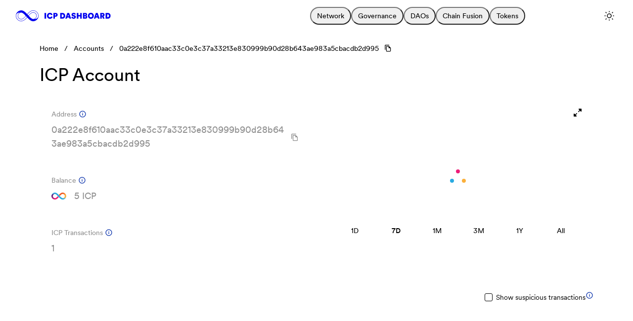

--- FILE ---
content_type: text/html; charset=utf-8
request_url: https://dashboard.internetcomputer.org/account/0a222e8f610aac33c0e3c37a33213e830999b90d28b643ae983a5cbacdb2d995
body_size: 6432
content:
<!DOCTYPE html><html lang="en"><head><meta charSet="utf-8" data-next-head=""/><meta name="theme-color" content="#191a1a" data-next-head=""/><meta name="twitter:card" content="summary_large_image" data-next-head=""/><meta name="twitter:site" content="@dfinity" data-next-head=""/><meta property="og:type" content="website" data-next-head=""/><meta property="og:site_name" content="Internet Computer Dashboard" data-next-head=""/><meta name="viewport" content="width=device-width, initial-scale=1" data-next-head=""/><link rel="icon" href="/favicon-light-theme.ico" data-next-head=""/><title data-next-head="">ICP Account: 0a222e8f610aac33c0e3c37a33213e830999b90d28b643ae983a5cbacdb2d995 - ICP Dashboard</title><meta name="robots" content="index,follow" data-next-head=""/><meta name="description" content="Internet Computer Protocol (ICP) utility token account." data-next-head=""/><meta property="og:title" content="ICP Account: 0a222e8f610aac33c0e3c37a33213e830999b90d28b643ae983a5cbacdb2d995" data-next-head=""/><meta property="og:description" content="Internet Computer Protocol (ICP) utility token account." data-next-head=""/><meta property="og:image" content="https://ic-api.internetcomputer.org/api/v3/images/accounts/0a222e8f610aac33c0e3c37a33213e830999b90d28b643ae983a5cbacdb2d995.png" data-next-head=""/><meta property="og:image:type" content="image/png" data-next-head=""/><link rel="preconnect" href="https://fonts.googleapis.com"/><link rel="preconnect" href="https://fonts.gstatic.com" crossorigin="anonymous"/><link rel="stylesheet" href="https://fonts.googleapis.com/css2?family=Manrope:wght@400;500;600;700&amp;family=Source+Code+Pro:wght@400;700&amp;display=swap"/><link rel="apple-touch-icon" href="/logo192.png"/><link rel="manifest" href="/manifest.json"/><link data-next-font="" rel="preconnect" href="/" crossorigin="anonymous"/><script id="theme-loader" data-nscript="beforeInteractive">
            if (typeof window !== 'undefined' && typeof document !== 'undefined') {
              try {
                const currentTheme = localStorage.getItem('theme');
                let theme;
                if (currentTheme)
                  theme = currentTheme;
                else {
                  const isDarkPreferred = window.matchMedia('(prefers-color-scheme: dark)').matches;
                  theme = isDarkPreferred ? 'dark' : 'light';
                }
                document.documentElement.setAttribute('data-theme', theme);
              } catch (error) {
                console.error('Error initializing theme', error);
              }
            }
          </script><link rel="preload" href="/_next/static/css/9d09cc090962c864.css" as="style"/><link rel="stylesheet" href="/_next/static/css/9d09cc090962c864.css" data-n-g=""/><noscript data-n-css=""></noscript><script defer="" nomodule="" src="/_next/static/chunks/polyfills-42372ed130431b0a.js"></script><script src="/_next/static/chunks/webpack-48f9c272eaa6715c.js" defer=""></script><script src="/_next/static/chunks/framework-b9fd9bcc3ecde907.js" defer=""></script><script src="/_next/static/chunks/main-8960217e7e580f06.js" defer=""></script><script src="/_next/static/chunks/pages/_app-ab93fc3677f8e637.js" defer=""></script><script src="/_next/static/chunks/877-8970be57f9f033d2.js" defer=""></script><script src="/_next/static/chunks/9964-c95aab7de5706bf6.js" defer=""></script><script src="/_next/static/chunks/1638-a0811bf3933779d2.js" defer=""></script><script src="/_next/static/chunks/7006-1df4d50bbf264509.js" defer=""></script><script src="/_next/static/chunks/6779-431074e375d3f7f9.js" defer=""></script><script src="/_next/static/chunks/9692-24a9f7d0a641395e.js" defer=""></script><script src="/_next/static/chunks/1244-13ab154b7faf5ed6.js" defer=""></script><script src="/_next/static/chunks/4928-4fe83bf8d5b4062f.js" defer=""></script><script src="/_next/static/chunks/1483-0dc730560eca7875.js" defer=""></script><script src="/_next/static/chunks/2801-4bd13f85bbddf731.js" defer=""></script><script src="/_next/static/chunks/1980-d1104ba05b53d1b0.js" defer=""></script><script src="/_next/static/chunks/pages/account/%5BaccountAddress%5D-4c0e748693d79551.js" defer=""></script><script src="/_next/static/xSxed48aeNkdCwTV_a7wP/_buildManifest.js" defer=""></script><script src="/_next/static/xSxed48aeNkdCwTV_a7wP/_ssgManifest.js" defer=""></script></head><body><div id="__next"><div class="new-app-layout  "><div class="k-appbar k-appbar-top k-appbar-static k-appbar-inherit new-app-bar new-app-bar--at-top new-app-bar--transparent" id="app-bar"><div class="new-app-bar__section"><a class="new-app-bar__section__link" href="/"><svg xmlns="http://www.w3.org/2000/svg" fill="none" viewBox="0 0 192 22" data-testid="logo" class="new-app-bar__section__link__logo"><path fill="currentColor" d="M46 11c0-6.065-5.02-11-11.181-11-2.568 0-5.365 1.334-8.328 3.963-1.4 1.243-2.615 2.573-3.527 3.642C19.76 3.992 15.466 0 11.18 0 6 0 1.482 3.633.307 8.447l.004-.015-.004.015C.107 9.267 0 10.122 0 11c0 6.065 4.94 11 11.1 11 2.569 0 5.445-1.334 8.408-3.963 1.4-1.243 2.616-2.573 3.528-3.642C26.237 18.008 30.534 22 34.82 22c5.18 0 9.698-3.633 10.873-8.446.2-.82.307-1.676.307-2.553zM23.822 7.594a35 35 0 0 1 3.09-3.144C29.756 1.927 32.416.647 34.819.647 40.632.647 45.36 5.291 45.36 11c0 .8-.095 1.6-.283 2.379-.03.09-.418 1.164-1.521 2.208-1.434 1.356-3.377 2.044-5.776 2.045 2.58-1.135 4.385-3.686 4.385-6.632 0-4.004-3.296-7.262-7.346-7.262-1.579 0-3.512 1.006-5.747 2.99-1.005.893-2.023 1.943-3.098 3.197l-.422.49-2.16-2.34zm-3.821 3.514c-.853 1.026-2.083 2.424-3.497 3.678-2.633 2.338-4.346 2.829-5.325 2.829-3.694 0-6.707-2.968-6.707-6.615s3.01-6.592 6.707-6.615c.135 0 .297.014.493.05 1.906.74 3.607 1.92 4.635 2.874.827.766 2.324 2.335 3.693 3.799m2.174 3.298a35 35 0 0 1-3.09 3.144c-2.803 2.488-5.564 3.803-7.985 3.803-2.808 0-5.44-1.08-7.414-3.04A10.24 10.24 0 0 1 .922 8.62c.032-.093.42-1.165 1.522-2.208C3.877 5.057 5.82 4.368 8.219 4.368 5.64 5.503 3.834 8.054 3.834 11c0 4.005 3.296 7.262 7.346 7.262 1.58 0 3.512-1.006 5.747-2.99 1.006-.893 2.024-1.943 3.099-3.197l.42-.491 2.152 2.331zm3.822-3.514c.852-1.026 2.082-2.424 3.496-3.678 2.634-2.338 4.346-2.829 5.325-2.829 3.694 0 6.707 2.968 6.707 6.615s-3.01 6.592-6.707 6.615c-.134 0-.296-.014-.494-.05l.004.002c-1.907-.74-3.61-1.922-4.639-2.876-.826-.766-2.324-2.335-3.693-3.799m19.69 2.673q.003-.007.005-.012zM58 16.808V5.175h3.134v11.633zM66.166 11c0 1.936 1.378 3.051 2.788 3.051 1.608 0 2.297-1 2.543-1.82l2.888.836c-.46 1.722-2.002 3.987-5.447 3.987-3.233 0-5.956-2.346-5.956-6.037 0-3.692 2.774-6.088 5.924-6.088 3.347 0 4.873 2.035 5.349 3.774l-2.838.968c-.213-.771-.837-1.788-2.478-1.788-1.313 0-2.773 1-2.773 3.117M78.96 12.838v3.97h-3.052V5.175h4.643c2.428 0 4.086 1.592 4.086 3.84 0 2.246-1.657 3.823-4.086 3.823zm1.198-2.543c.804 0 1.395-.476 1.395-1.263 0-.788-.591-1.28-1.395-1.28h-1.182v2.543zM89.793 16.808V5.175h4.217c3.38 0 5.84 2.216 5.84 5.825s-2.46 5.808-5.857 5.808zm4.184-3.002c1.46 0 2.724-.853 2.724-2.821S95.438 8.13 93.977 8.13H92.86v5.677zM107.849 14.61h-3.987l-.706 2.198h-3.117l4.086-11.633h3.642l4.07 11.633h-3.282zm-3.183-2.51h2.395l-1.182-3.742zM115.609 8.474c0 .475.295.837 1.001.967l1.459.28c2.232.442 3.396 1.771 3.396 3.56s-1.591 3.774-4.429 3.774c-3.282 0-4.611-2.1-4.758-3.708l2.788-.475c.066.886.673 1.69 1.97 1.69.82 0 1.345-.46 1.345-1.05 0-.492-.345-.886-1.066-1.017l-1.445-.28c-2.067-.393-3.265-1.69-3.265-3.494 0-2.2 1.969-3.79 4.332-3.79 2.953 0 4.118 1.738 4.348 3.232l-2.757.508c-.065-.525-.459-1.263-1.608-1.263-.771 0-1.312.509-1.312 1.067zM130.273 16.808v-4.446h-3.872v4.446h-3.068V5.175h3.068v4.43h3.872v-4.43h3.068v11.633zM140.571 5.175c2.297 0 3.626 1.33 3.626 3.118 0 1.165-.689 2.149-1.641 2.477 1.066.28 2.001 1.264 2.001 2.74 0 1.904-1.444 3.3-3.642 3.3h-5.087V5.175h4.743m-.558 4.595c.738 0 1.197-.426 1.197-1.1 0-.673-.394-1.083-1.23-1.083h-1.197V9.77zm.181 4.577c.821 0 1.28-.476 1.28-1.166s-.459-1.18-1.28-1.18h-1.411v2.346zM151.757 4.93c3.2 0 5.972 2.296 5.972 6.07s-2.773 6.07-5.972 6.07c-3.198 0-5.972-2.296-5.972-6.07s2.774-6.07 5.972-6.07m0 9.17c1.362 0 2.805-.967 2.805-3.117S153.118 7.9 151.757 7.9s-2.805.968-2.805 3.084 1.444 3.118 2.805 3.118M165.521 14.61h-3.987l-.602 2.198h-3.117l3.983-11.633h3.642l4.069 11.633h-3.282l-.705-2.199zm-3.183-2.51h2.396l-1.182-3.742zM170.744 16.808V5.175h4.906c2.362 0 3.904 1.575 3.904 3.741 0 1.576-.869 2.74-2.149 3.25l2.199 4.642h-3.33l-1.838-4.216h-.64v4.216zm4.332-6.579c.92 0 1.395-.525 1.395-1.263s-.475-1.247-1.395-1.247h-1.279v2.511h1.279zM181.56 16.808V5.175h4.216c3.38 0 5.842 2.216 5.842 5.825s-2.462 5.808-5.858 5.808zm4.185-3.002c1.459 0 2.723-.853 2.723-2.821s-1.263-2.855-2.723-2.855h-1.116v5.677z"></path></svg></a></div><div class="new-app-bar__section"><div class="new-app-bar__menu-strip"><div role="menubar" class="new-design-navigation-menu" tabindex="-1" data-orientation="horizontal" style="outline:none"><button type="button" role="menuitem" id="navigation-menu-item-button-Network" aria-haspopup="menu" aria-expanded="false" data-state="closed" class="navigation-menu-item-button " tabindex="0" data-orientation="horizontal" data-radix-collection-item="">Network</button><button type="button" role="menuitem" id="navigation-menu-item-button-Governance" aria-haspopup="menu" aria-expanded="false" data-state="closed" class="navigation-menu-item-button " tabindex="0" data-orientation="horizontal" data-radix-collection-item="">Governance</button><button type="button" role="menuitem" id="navigation-menu-item-button-DAOs" aria-haspopup="menu" aria-expanded="false" data-state="closed" class="navigation-menu-item-button " tabindex="0" data-orientation="horizontal" data-radix-collection-item="">DAOs</button><button type="button" role="menuitem" id="navigation-menu-item-button-Chain Fusion" aria-haspopup="menu" aria-expanded="false" data-state="closed" class="navigation-menu-item-button " tabindex="0" data-orientation="horizontal" data-radix-collection-item="">Chain Fusion</button><button type="button" role="menuitem" id="navigation-menu-item-button-Tokens" aria-haspopup="menu" aria-expanded="false" data-state="closed" class="navigation-menu-item-button " tabindex="0" data-orientation="horizontal" data-radix-collection-item="">Tokens</button></div></div><div class="new-app-bar__button-container"><button data-testid="search-engine-icon" class="k-button k-button-md k-button-flat k-button-flat-base k-rounded-md search-engine-icon new-app-bar__menu-button new-app-bar__search-icon"><span class="k-button-text"><svg xmlns="http://www.w3.org/2000/svg" fill="none" viewBox="0 0 18 18" class="search-engine-icon__icon"><path stroke="currentColor" stroke-linecap="round" stroke-linejoin="round" stroke-width="1.5" d="m14.438 14.438-2.813-2.813M3.563 8.25a4.687 4.687 0 1 1 9.374 0 4.687 4.687 0 0 1-9.374 0"></path></svg></span></button><div data-testid="search-engine-field" class="new-design-search-engine-field new-app-bar__search-field new-design-search-engine-field--in-header"><button type="button" class="k-button k-button-sm k-button-solid k-button-solid-base k-rounded-full new-design-search-engine-field__button"><span class="k-button-text"><svg xmlns="http://www.w3.org/2000/svg" fill="none" viewBox="0 0 18 18" class="new-design-search-engine-field__button__search-icon"><path stroke="currentColor" stroke-linecap="round" stroke-linejoin="round" stroke-width="1.5" d="m14.438 14.438-2.813-2.813M3.563 8.25a4.687 4.687 0 1 1 9.374 0 4.687 4.687 0 0 1-9.374 0"></path></svg><div title="Search" class="new-design-search-engine-field__button__text">Search</div><div class="new-design-search-engine-field__button__shortcut-wrapper"></div></span></button></div><button data-testid="navbar-hamburger" type="button" class="k-button k-button-md k-button-flat k-button-flat-base k-rounded-md new-app-bar__menu-button new-app-bar__hamburger"><span class="k-button-text"><svg xmlns="http://www.w3.org/2000/svg" fill="none" viewBox="0 0 24 24" data-testid="hamburger-icon" class="new-app-bar__hamburger__icon"><path fill="currentColor" d="M3 6h18v1.875H3zM3 11.25h18v1.875H3zM3 16.5h18v1.875H3z"></path></svg></span></button><button data-testid="theme-toggle" type="button" class="k-button k-button-md k-button-flat k-button-flat-base k-rounded-md theme-toggle new-app-bar__theme-toggle"><span class="k-button-text"><svg xmlns="http://www.w3.org/2000/svg" fill="none" viewBox="0 0 24 24" data-testid="moon-icon" class="theme-toggle__icon theme-toggle__icon--moon"><path stroke="currentColor" stroke-linecap="round" stroke-linejoin="round" stroke-width="1.5" d="M9.353 3C5.849 4.408 3 7.463 3 11.47A9.53 9.53 0 0 0 12.53 21c4.007 0 7.062-2.849 8.47-6.353C8.17 17.065 8.14 8.14 9.353 3"></path></svg><svg xmlns="http://www.w3.org/2000/svg" fill="none" viewBox="0 0 24 24" data-testid="sun-icon" class="theme-toggle__icon theme-toggle__icon--sun"><path stroke="currentColor" stroke-linecap="round" stroke-linejoin="round" stroke-width="1.5" d="M12 3v1m0 16v1m8-9h1M4 12H3m2-7 1 1m12 0 1-1m0 14-1-1M6 18l-1 1m11-7a4 4 0 1 1-8 0 4 4 0 0 1 8 0"></path></svg></span></button></div></div></div><!--$--><div class="new-app-layout__content"><main><div class="account-page"><div class="page-header"><div class="page-header__breadcrumb"><div class="breadcrumb-trail-with-badge"><div class="breadcrumb-trail-with-badge__crumb"><div class="breadcrumb-trail"><ol class="breadcrumb-trail__path" itemscope="" itemType="https://schema.org/BreadcrumbList"><li itemProp="itemListElement" itemscope="" itemType="https://schema.org/ListItem"><a class="breadcrumb-trail__path__link" itemID="/" itemProp="item" itemscope="" itemType="http://schema.org/Thing" href="/"><span itemProp="name">Home</span></a><meta content="1" itemProp="position"/><span class="breadcrumb-trail__path__slash">/</span></li><li itemProp="itemListElement" itemscope="" itemType="https://schema.org/ListItem"><span itemProp="name">Accounts</span><meta content="2" itemProp="position"/><span class="breadcrumb-trail__path__slash">/</span></li><li class="breadcrumb-trail__id" itemProp="itemListElement" itemscope="" itemType="https://schema.org/ListItem"><span itemID="/account/0a222e8f610aac33c0e3c37a33213e830999b90d28b643ae983a5cbacdb2d995" itemProp="item" itemscope="" itemType="http://schema.org/Thing"><span itemProp="name">0a222e8f610aac33c0e3c37a33213e830999b90d28b643ae983a5cbacdb2d995</span></span><meta content="3" itemProp="position"/><span class="copy-to-clipboard" title="Copy Account ID to Clipboard"><svg xmlns="http://www.w3.org/2000/svg" viewBox="0 0 24 24" class="copy-to-clipboard__icon-style"><path fill="none" d="M0 0h24v24H0z"></path><path fill="currentColor" d="M16 1H4c-1.1 0-2 .9-2 2v14h2V3h12zm-1 4H8c-1.1 0-1.99.9-1.99 2L6 21c0 1.1.89 2 1.99 2H19c1.1 0 2-.9 2-2V11zM8 21V7h6v5h5v9z"></path></svg></span></li></ol></div><div class="breadcrumb-trail-with-badge__crumb__updated-chip"></div></div></div></div><div class="page-header__content page-header__content--no-description-simple"><div class="page-header__content__main"><div class="page-header__content__main__title-container"><h1 class="page-header__content__main__title-container__title">ICP Account</h1></div></div></div></div><div><div><div class="account-page__header"><div class="account-page__header__card"><div class="icp-account-info-grid"><div class="key-value-info-grid key-value-info-grid--block"><div class="k-widget k-grid" role="grid" aria-colcount="2" aria-rowcount="3" data-keyboardnavscope="true"><div class="k-grid-header" role="presentation"><div class="k-grid-header-wrap" style="border-width:0" role="presentation"><table role="presentation"><colgroup><col/><col/></colgroup><thead role="presentation" data-keyboardnavheader="true"><tr style="touch-action:none" role="row" aria-rowindex="1"><th aria-sort="none" aria-colindex="1" aria-selected="false" colSpan="1" rowspan="1" class="k-header" role="columnheader"><span class="k-cell-inner"><span class="k-link"><span class="k-column-title"> </span></span></span></th><th aria-sort="none" aria-colindex="2" aria-selected="false" colSpan="1" rowspan="1" class="k-header" role="columnheader"><span class="k-cell-inner"><span class="k-link"><span class="k-column-title"> </span></span></span></th></tr></thead></table></div></div><div class="k-grid-container" role="presentation"><div class="k-grid-content k-virtual-content" role="presentation"><div style="position:relative" role="presentation"><table class="k-grid-table" role="presentation" style="display:table"><colgroup><col/><col/></colgroup><tbody role="presentation" data-keyboardnavbody="true"><tr class="k-master-row" role="row" aria-rowindex="2" data-grid-row-index="0"><td class="key-value-info-grid__key"><div class="key-value-info-grid__key__key-cell"><div class="key-value-info-grid__key__key-cell__text">Address</div><div class="key-value-info-grid__key__key-cell__tooltip"><div class="floating-tooltip" data-testid="floating-tooltip"><div class="floating-tooltip__icon" tabindex="0" data-testid="floating-tooltip__trigger"><img class="floating-tooltip__icon__image floating-tooltip__icon__image--default--16" alt="Info button"/></div></div></div></div></td><td class="key-value-info-grid__value"><div class="key-value-info-grid__value__value-cell"><div class="key-value-info-grid__value__value-cell__value">0a222e8f610aac33c0e3c37a33213e830999b90d28b643ae983a5cbacdb2d995</div><div class="key-value-info-grid__value__value-cell__copy-to-clipboard"><span class="copy-to-clipboard" title="Copy Address to Clipboard"><svg xmlns="http://www.w3.org/2000/svg" viewBox="0 0 24 24" class="copy-to-clipboard__icon-style"><path fill="none" d="M0 0h24v24H0z"></path><path fill="currentColor" d="M16 1H4c-1.1 0-2 .9-2 2v14h2V3h12zm-1 4H8c-1.1 0-1.99.9-1.99 2L6 21c0 1.1.89 2 1.99 2H19c1.1 0 2-.9 2-2V11zM8 21V7h6v5h5v9z"></path></svg></span></div></div></td></tr><tr class="k-master-row k-alt" role="row" aria-rowindex="3" data-grid-row-index="1"><td class="key-value-info-grid__key"><div class="key-value-info-grid__key__key-cell"><div class="key-value-info-grid__key__key-cell__text">Balance</div><div class="key-value-info-grid__key__key-cell__tooltip"><div class="floating-tooltip" data-testid="floating-tooltip"><div class="floating-tooltip__icon" tabindex="0" data-testid="floating-tooltip__trigger"><img class="floating-tooltip__icon__image floating-tooltip__icon__image--default--16" alt="Info button"/></div></div></div></div></td><td class="key-value-info-grid__value"><div class="key-value-info-grid__value__value-cell"><div class="key-value-info-grid__value__value-cell__value"><div class="icp-account-info-grid__value-unit"><div class="icp-account-info-grid__value-unit__icon"><img src="/_next/static/media/infinity_logo_key_value_grid.446d6878.svg" alt="Infinity Logo"/></div><div><span>5</span><span class="icp-account-info-grid__value-unit__unit"> <!-- -->ICP</span></div></div></div></div></td></tr><tr class="k-master-row" role="row" aria-rowindex="4" data-grid-row-index="2"><td class="key-value-info-grid__key"><div class="key-value-info-grid__key__key-cell"><div class="key-value-info-grid__key__key-cell__text">ICP Transactions</div><div class="key-value-info-grid__key__key-cell__tooltip"><div class="floating-tooltip" data-testid="floating-tooltip"><div class="floating-tooltip__icon" tabindex="0" data-testid="floating-tooltip__trigger"><img class="floating-tooltip__icon__image floating-tooltip__icon__image--default--16" alt="Info button"/></div></div></div></div></td><td class="key-value-info-grid__value"><div class="key-value-info-grid__value__value-cell"><div class="key-value-info-grid__value__value-cell__value">1</div></div></td></tr></tbody></table></div><div class="k-height-container" role="presentation"><div></div></div></div></div></div></div></div></div><div class="account-page__header__card"><div class="base-transaction-volume-chart"><div><div class="base-chart"><div class="base-chart__header  "><div class="base-chart__header__line"><div></div><div class="base-chart__header__line__expand"><img alt="Expand chart"/></div></div></div><div class="base-chart__chart  "></div><div class="base-chart__loading-indicator"><div class="k-loader k-loader-md k-loader-primary k-loader-spinner-3"><div class="k-loader-canvas"><span class="k-loader-segment"></span><span class="k-loader-segment"></span><span class="k-loader-segment"></span></div></div></div><div class="base-chart__footer   "><div class="k-button-group k-disabled date-range-selector " style="width:undefined" role="group" aria-disabled="true"><button disabled="" class="k-button k-button-md k-button-solid k-button-solid-base k-rounded-md k-disabled k-group-start"><span class="k-button-text">1D</span></button><button selected="" disabled="" class="k-button k-button-md k-button-solid k-button-solid-base k-rounded-md k-disabled k-state-active"><span class="k-button-text">7D</span></button><button disabled="" class="k-button k-button-md k-button-solid k-button-solid-base k-rounded-md k-disabled"><span class="k-button-text">1M</span></button><button disabled="" class="k-button k-button-md k-button-solid k-button-solid-base k-rounded-md k-disabled"><span class="k-button-text">3M</span></button><button disabled="" class="k-button k-button-md k-button-solid k-button-solid-base k-rounded-md k-disabled"><span class="k-button-text">1Y</span></button><button disabled="" class="k-button k-button-md k-button-solid k-button-solid-base k-rounded-md k-disabled"><span class="k-button-text">All</span></button></div></div></div></div></div></div></div><div class="account-page__transactions"><div class="icp-transactions-grid-new-design " data-testid="icp-transactions-grid"><div class="icp-transactions-grid-new-design__show-suspicious-transactions-checkbox"><span class="icp-transactions-grid-new-design__show-suspicious-transactions-checkbox__checkbox"><input type="checkbox" class="k-checkbox k-checkbox-md k-rounded-md" id="show-suspicious-transactions" tabindex="0" role="checkbox" aria-checked="false" data-testid="show-suspicious-transactions-checkbox"/><label class="k-checkbox-label" for="show-suspicious-transactions" style="user-select:none">Show suspicious transactions</label></span><div class="floating-tooltip" data-testid="floating-tooltip"><div class="floating-tooltip__icon" tabindex="0" data-testid="floating-tooltip__trigger"><img class="floating-tooltip__icon__image floating-tooltip__icon__image--default--16" alt="Info button"/></div></div></div></div></div></div></div></div></main></div><!--/$--><div class="new-app-layout__footer"><div class="footer"><div class="footer__sections"><div class="footer__sections__section"><div class="footer__sections__section__logo"><a class="footer__sections__section__logo__link" href="/"><svg xmlns="http://www.w3.org/2000/svg" fill="none" viewBox="0 0 192 22" class="footer__sections__section__logo__link__svg"><path fill="currentColor" d="M46 11c0-6.065-5.02-11-11.181-11-2.568 0-5.365 1.334-8.328 3.963-1.4 1.243-2.615 2.573-3.527 3.642C19.76 3.992 15.466 0 11.18 0 6 0 1.482 3.633.307 8.447l.004-.015-.004.015C.107 9.267 0 10.122 0 11c0 6.065 4.94 11 11.1 11 2.569 0 5.445-1.334 8.408-3.963 1.4-1.243 2.616-2.573 3.528-3.642C26.237 18.008 30.534 22 34.82 22c5.18 0 9.698-3.633 10.873-8.446.2-.82.307-1.676.307-2.553zM23.822 7.594a35 35 0 0 1 3.09-3.144C29.756 1.927 32.416.647 34.819.647 40.632.647 45.36 5.291 45.36 11c0 .8-.095 1.6-.283 2.379-.03.09-.418 1.164-1.521 2.208-1.434 1.356-3.377 2.044-5.776 2.045 2.58-1.135 4.385-3.686 4.385-6.632 0-4.004-3.296-7.262-7.346-7.262-1.579 0-3.512 1.006-5.747 2.99-1.005.893-2.023 1.943-3.098 3.197l-.422.49-2.16-2.34zm-3.821 3.514c-.853 1.026-2.083 2.424-3.497 3.678-2.633 2.338-4.346 2.829-5.325 2.829-3.694 0-6.707-2.968-6.707-6.615s3.01-6.592 6.707-6.615c.135 0 .297.014.493.05 1.906.74 3.607 1.92 4.635 2.874.827.766 2.324 2.335 3.693 3.799m2.174 3.298a35 35 0 0 1-3.09 3.144c-2.803 2.488-5.564 3.803-7.985 3.803-2.808 0-5.44-1.08-7.414-3.04A10.24 10.24 0 0 1 .922 8.62c.032-.093.42-1.165 1.522-2.208C3.877 5.057 5.82 4.368 8.219 4.368 5.64 5.503 3.834 8.054 3.834 11c0 4.005 3.296 7.262 7.346 7.262 1.58 0 3.512-1.006 5.747-2.99 1.006-.893 2.024-1.943 3.099-3.197l.42-.491 2.152 2.331zm3.822-3.514c.852-1.026 2.082-2.424 3.496-3.678 2.634-2.338 4.346-2.829 5.325-2.829 3.694 0 6.707 2.968 6.707 6.615s-3.01 6.592-6.707 6.615c-.134 0-.296-.014-.494-.05l.004.002c-1.907-.74-3.61-1.922-4.639-2.876-.826-.766-2.324-2.335-3.693-3.799m19.69 2.673q.003-.007.005-.012zM58 16.808V5.175h3.134v11.633zM66.166 11c0 1.936 1.378 3.051 2.788 3.051 1.608 0 2.297-1 2.543-1.82l2.888.836c-.46 1.722-2.002 3.987-5.447 3.987-3.233 0-5.956-2.346-5.956-6.037 0-3.692 2.774-6.088 5.924-6.088 3.347 0 4.873 2.035 5.349 3.774l-2.838.968c-.213-.771-.837-1.788-2.478-1.788-1.313 0-2.773 1-2.773 3.117M78.96 12.838v3.97h-3.052V5.175h4.643c2.428 0 4.086 1.592 4.086 3.84 0 2.246-1.657 3.823-4.086 3.823zm1.198-2.543c.804 0 1.395-.476 1.395-1.263 0-.788-.591-1.28-1.395-1.28h-1.182v2.543zM89.793 16.808V5.175h4.217c3.38 0 5.84 2.216 5.84 5.825s-2.46 5.808-5.857 5.808zm4.184-3.002c1.46 0 2.724-.853 2.724-2.821S95.438 8.13 93.977 8.13H92.86v5.677zM107.849 14.61h-3.987l-.706 2.198h-3.117l4.086-11.633h3.642l4.07 11.633h-3.282zm-3.183-2.51h2.395l-1.182-3.742zM115.609 8.474c0 .475.295.837 1.001.967l1.459.28c2.232.442 3.396 1.771 3.396 3.56s-1.591 3.774-4.429 3.774c-3.282 0-4.611-2.1-4.758-3.708l2.788-.475c.066.886.673 1.69 1.97 1.69.82 0 1.345-.46 1.345-1.05 0-.492-.345-.886-1.066-1.017l-1.445-.28c-2.067-.393-3.265-1.69-3.265-3.494 0-2.2 1.969-3.79 4.332-3.79 2.953 0 4.118 1.738 4.348 3.232l-2.757.508c-.065-.525-.459-1.263-1.608-1.263-.771 0-1.312.509-1.312 1.067zM130.273 16.808v-4.446h-3.872v4.446h-3.068V5.175h3.068v4.43h3.872v-4.43h3.068v11.633zM140.571 5.175c2.297 0 3.626 1.33 3.626 3.118 0 1.165-.689 2.149-1.641 2.477 1.066.28 2.001 1.264 2.001 2.74 0 1.904-1.444 3.3-3.642 3.3h-5.087V5.175h4.743m-.558 4.595c.738 0 1.197-.426 1.197-1.1 0-.673-.394-1.083-1.23-1.083h-1.197V9.77zm.181 4.577c.821 0 1.28-.476 1.28-1.166s-.459-1.18-1.28-1.18h-1.411v2.346zM151.757 4.93c3.2 0 5.972 2.296 5.972 6.07s-2.773 6.07-5.972 6.07c-3.198 0-5.972-2.296-5.972-6.07s2.774-6.07 5.972-6.07m0 9.17c1.362 0 2.805-.967 2.805-3.117S153.118 7.9 151.757 7.9s-2.805.968-2.805 3.084 1.444 3.118 2.805 3.118M165.521 14.61h-3.987l-.602 2.198h-3.117l3.983-11.633h3.642l4.069 11.633h-3.282l-.705-2.199zm-3.183-2.51h2.396l-1.182-3.742zM170.744 16.808V5.175h4.906c2.362 0 3.904 1.575 3.904 3.741 0 1.576-.869 2.74-2.149 3.25l2.199 4.642h-3.33l-1.838-4.216h-.64v4.216zm4.332-6.579c.92 0 1.395-.525 1.395-1.263s-.475-1.247-1.395-1.247h-1.279v2.511h1.279zM181.56 16.808V5.175h4.216c3.38 0 5.842 2.216 5.842 5.825s-2.462 5.808-5.858 5.808zm4.185-3.002c1.459 0 2.723-.853 2.723-2.821s-1.263-2.855-2.723-2.855h-1.116v5.677z"></path></svg></a></div></div><div class="footer__sections__section"><div class="footer__sections__section__title false"><span>ICP Dashboard</span><img alt="Down arrow"/></div><div class="footer__sections__section__links false"><div class="footer__sections__section__link"><a class="footer__sections__section__link__title" href="/">Home</a></div><div class="footer__sections__section__link"><a class="footer__sections__section__link__title" href="/governance">Governance</a></div><div class="footer__sections__section__link"><a class="footer__sections__section__link__title" href="/neurons">Neurons</a></div><div class="footer__sections__section__link"><a class="footer__sections__section__link__title" href="/network/subnets">Subnets</a></div><div class="footer__sections__section__link"><a class="footer__sections__section__link__title" href="/network/centers">Data Centers</a></div><div class="footer__sections__section__link"><a class="footer__sections__section__link__title" href="/releases">Releases</a></div><div class="footer__sections__section__link"><a class="footer__sections__section__link__title" href="/canisters">Canisters</a></div><div class="footer__sections__section__link"><a class="footer__sections__section__link__title" href="/transactions">ICP Transactions</a></div><div class="footer__sections__section__link"><a class="footer__sections__section__link__title" href="/tokenomics">ICP Tokenomics</a></div><div class="footer__sections__section__link"><a class="footer__sections__section__link__title" href="/network/providers">Node Providers</a></div><div class="footer__sections__section__link"><a class="footer__sections__section__link__title" href="/network/nodes">Node Machines</a></div><div class="footer__sections__section__link"><a class="footer__sections__section__link__title" href="/sns">SNS</a></div><div class="footer__sections__section__link"><a class="footer__sections__section__link__title" href="/sns/tokenomics">SNS Tokenomics Analyzer</a></div><div class="footer__sections__section__link"><a class="footer__sections__section__link__title" href="/chain-fusion">Chain Fusion</a></div><div class="footer__sections__section__link"><a class="footer__sections__section__link__title" href="/bitcoin">Bitcoin</a></div><div class="footer__sections__section__link"><a class="footer__sections__section__link__title" href="/ethereum">Ethereum</a></div><div class="footer__sections__section__link"><a class="footer__sections__section__link__title" href="/changelog">Changelog</a></div></div></div><div class="footer__sections__section"><div class="footer__sections__section__title false"><span>Internet Computer</span><img alt="Down arrow"/></div><div class="footer__sections__section__links false"><div class="footer__sections__section__link"><a class="footer__sections__section__link__title" href="https://www.internetcomputer.org/" target="_blank" rel="noopener noreferrer"><span>Internet Computer Home</span></a><svg xmlns="http://www.w3.org/2000/svg" fill="none" viewBox="0 0 10 10" class="footer__sections__section__link__arrow"><path stroke="currentColor" stroke-linecap="round" stroke-linejoin="round" d="M9.469 1.25 2.424.634m7.045.616-.617 7.045M9.47 1.25.53 8.75"></path></svg></div><div class="footer__sections__section__link"><a class="footer__sections__section__link__title" href="https://wiki.internetcomputer.org/wiki/Node_Provider_Documentation" target="_blank" rel="noopener noreferrer"><span>Run a Node Machine</span></a><svg xmlns="http://www.w3.org/2000/svg" fill="none" viewBox="0 0 10 10" class="footer__sections__section__link__arrow"><path stroke="currentColor" stroke-linecap="round" stroke-linejoin="round" d="M9.469 1.25 2.424.634m7.045.616-.617 7.045M9.47 1.25.53 8.75"></path></svg></div><div class="footer__sections__section__link"><a class="footer__sections__section__link__title" href="https://internetcomputer.org/docs/building-apps/governing-apps/nns/concepts/proposals/proposal-submit" target="_blank" rel="noopener noreferrer"><span>Submit a Proposal</span></a><svg xmlns="http://www.w3.org/2000/svg" fill="none" viewBox="0 0 10 10" class="footer__sections__section__link__arrow"><path stroke="currentColor" stroke-linecap="round" stroke-linejoin="round" d="M9.469 1.25 2.424.634m7.045.616-.617 7.045M9.47 1.25.53 8.75"></path></svg></div></div></div><div class="footer__sections__section"><div class="footer__sections__section__title false"><span>Support</span><img alt="Down arrow"/></div><div class="footer__sections__section__links false"><div class="footer__sections__section__link"><a class="footer__sections__section__link__title" href="https://support.internetcomputer.org/" target="_blank" rel="noopener noreferrer"><span>IC Support</span></a><svg xmlns="http://www.w3.org/2000/svg" fill="none" viewBox="0 0 10 10" class="footer__sections__section__link__arrow"><path stroke="currentColor" stroke-linecap="round" stroke-linejoin="round" d="M9.469 1.25 2.424.634m7.045.616-.617 7.045M9.47 1.25.53 8.75"></path></svg></div><div class="footer__sections__section__link"><a class="footer__sections__section__link__title" href="https://status.internetcomputer.org/" target="_blank" rel="noopener noreferrer"><span>View Status</span></a><span class="footer__sections__section__link__title__working ">Working</span><svg xmlns="http://www.w3.org/2000/svg" fill="none" viewBox="0 0 10 10" class="footer__sections__section__link__arrow"><path stroke="currentColor" stroke-linecap="round" stroke-linejoin="round" d="M9.469 1.25 2.424.634m7.045.616-.617 7.045M9.47 1.25.53 8.75"></path></svg></div><div class="footer__sections__section__link"><a class="footer__sections__section__link__title" href="https://wiki.internetcomputer.org/" target="_blank" rel="noopener noreferrer"><span>IC Wiki</span></a><svg xmlns="http://www.w3.org/2000/svg" fill="none" viewBox="0 0 10 10" class="footer__sections__section__link__arrow"><path stroke="currentColor" stroke-linecap="round" stroke-linejoin="round" d="M9.469 1.25 2.424.634m7.045.616-.617 7.045M9.47 1.25.53 8.75"></path></svg></div><div class="footer__sections__section__link"><a class="footer__sections__section__link__title" href="https://forum.dfinity.org/" target="_blank" rel="noopener noreferrer"><span>Developer Forum</span></a><svg xmlns="http://www.w3.org/2000/svg" fill="none" viewBox="0 0 10 10" class="footer__sections__section__link__arrow"><path stroke="currentColor" stroke-linecap="round" stroke-linejoin="round" d="M9.469 1.25 2.424.634m7.045.616-.617 7.045M9.47 1.25.53 8.75"></path></svg></div><div class="footer__sections__section__link"><a class="footer__sections__section__link__title" href="https://dfinity.org/grants" target="_blank" rel="noopener noreferrer"><span>Developer Grants</span></a><svg xmlns="http://www.w3.org/2000/svg" fill="none" viewBox="0 0 10 10" class="footer__sections__section__link__arrow"><path stroke="currentColor" stroke-linecap="round" stroke-linejoin="round" d="M9.469 1.25 2.424.634m7.045.616-.617 7.045M9.47 1.25.53 8.75"></path></svg></div></div></div></div><div class="footer__copyright"><span>© 2026 Internet Computer</span></div></div></div></div><div role="region" aria-label="Notifications (F8)" tabindex="-1" style="pointer-events:none"><ol tabindex="-1" class="toast__viewport"></ol></div></div><script id="__NEXT_DATA__" type="application/json">{"props":{"pageProps":{"pageId":"0a222e8f610aac33c0e3c37a33213e830999b90d28b643ae983a5cbacdb2d995","serverSideData":{"apiData":{"account_identifier":"0a222e8f610aac33c0e3c37a33213e830999b90d28b643ae983a5cbacdb2d995","balance":"500000000","transaction_count":"1","updated_at":1639506885,"suspicious":false,"percentage":null,"value_usd":null},"error":false}}},"page":"/account/[accountAddress]","query":{"accountAddress":"0a222e8f610aac33c0e3c37a33213e830999b90d28b643ae983a5cbacdb2d995"},"buildId":"xSxed48aeNkdCwTV_a7wP","isFallback":false,"isExperimentalCompile":false,"gip":true,"locale":"en","locales":["en"],"defaultLocale":"en","scriptLoader":[]}</script></body></html>

--- FILE ---
content_type: application/javascript; charset=UTF-8
request_url: https://dashboard.internetcomputer.org/_next/static/chunks/2801-4bd13f85bbddf731.js
body_size: 5324
content:
(self.webpackChunk_N_E=self.webpackChunk_N_E||[]).push([[2801],{17012:(e,t,n)=>{"use strict";Object.defineProperty(t,"__esModule",{value:!0});var r=function(){function e(e,t){for(var n=0;n<t.length;n++){var r=t[n];r.enumerable=r.enumerable||!1,r.configurable=!0,"value"in r&&(r.writable=!0),Object.defineProperty(e,r.key,r)}}return function(t,n,r){return n&&e(t.prototype,n),r&&e(t,r),t}}(),a=function(e){return e&&e.__esModule?e:{default:e}}(n(14232)),o=n(39168),i=n(92968),l=function(e){if("function"!=typeof e&&null!==e)throw TypeError("Super expression must either be null or a function, not "+typeof e);function t(e){if(!(this instanceof t))throw TypeError("Cannot call a class as a function");var n=function(e,t){if(!e)throw ReferenceError("this hasn't been initialised - super() hasn't been called");return t&&("object"==typeof t||"function"==typeof t)?t:e}(this,(t.__proto__||Object.getPrototypeOf(t)).call(this,e));return n.state={},n}return t.prototype=Object.create(e&&e.prototype,{constructor:{value:t,enumerable:!1,writable:!0,configurable:!0}}),e&&(Object.setPrototypeOf?Object.setPrototypeOf(t,e):t.__proto__=e),r(t,[{key:"buildURI",value:function(){return o.buildURI.apply(void 0,arguments)}},{key:"componentDidMount",value:function(){var e=this.props,t=e.data,n=e.headers,r=e.separator,a=e.enclosingCharacter,o=e.uFEFF,i=e.target,l=e.specs,c=e.replace;this.state.page=window.open(this.buildURI(t,o,n,r,a),i,l,c)}},{key:"getWindow",value:function(){return this.state.page}},{key:"render",value:function(){return null}}]),t}(a.default.Component);l.defaultProps=Object.assign(i.defaultProps,{target:"_blank"}),l.propTypes=i.propTypes,t.default=l},31112:(e,t,n)=>{"use strict";n.d(t,{A:()=>b});var r=n(3576),a=n(62701),o=n(37876),i=n(14232),l=n(48230),c=n.n(l),u=n(60877),s=n(22030),d=n(13929),f=n(70656),p=n(96247),y=n(16821),v=n(43452);let m=e=>{let{dataItem:t}=e;return(0,o.jsx)("td",{className:"key-value-info-grid__key",children:(0,o.jsxs)("div",{className:"key-value-info-grid__key__key-cell",children:[(0,o.jsx)("div",{className:"key-value-info-grid__key__key-cell__text",children:t.key}),(0,o.jsx)("div",{className:"key-value-info-grid__key__key-cell__tooltip",children:t.tooltip&&(0,o.jsx)(f.Ay,(0,a._)((0,r._)({},t.tooltip),{image:f.Zh.InfoCircle16}))})]})})},h=e=>{let{dataItem:t,hideCopiedText:n}=e;return(0,o.jsx)("td",{className:"key-value-info-grid__value",children:(0,o.jsxs)("div",{className:"key-value-info-grid__value__value-cell",children:[(0,o.jsx)("div",{className:"key-value-info-grid__value__value-cell__value",children:(0,v._c)(t.value)?(0,o.jsx)(u.v,{className:t.value.chipClassName+" key-value-info-grid__value__value-cell__value__chip",text:t.value.chipLabel}):(0,v.et)(t.value)?(0,o.jsx)(c(),{href:t.value.to,children:t.value.content}):(0,v.qf)(t.value)?(0,o.jsxs)("div",{children:["".concat(t.value.value," "),(0,o.jsx)("span",{className:"%"!==t.value.units?"key-value-info-grid__value__value-cell__value__unit":void 0,children:t.value.units})]}):(0,v.l9)(t.value)?(0,o.jsx)("a",{href:t.value.url,target:"_blank",rel:"noopener noreferrer",children:t.value.url}):t.value}),void 0!==t.valueCopyToClipboard&&(0,o.jsx)("div",{className:"key-value-info-grid__value__value-cell__copy-to-clipboard",children:(0,o.jsx)(p.A,{textToCopy:t.valueCopyToClipboard,title:t.key,hideCopiedText:n})})]})})},b=e=>{let{items:t,breakpoint:n,hideCopiedText:l,displayCellsBlockFormat:c}=e,u=(0,i.useCallback)(e=>(0,o.jsx)(h,(0,a._)((0,r._)({},e),{hideCopiedText:l})),[l]);return(0,o.jsx)("div",{className:"key-value-info-grid"+"".concat(c||void 0!==n&&n<=y.E.XS?" key-value-info-grid--block":""),children:(0,o.jsxs)(s.x,{data:t,children:[(0,o.jsx)(d.H,{cell:m}),(0,o.jsx)(d.H,{cell:u})]})})}},37853:(e,t,n)=>{"use strict";n.d(t,{A:()=>j});var r=n(3576),a=n(37876),o=n(14232),i=n(67833),l=n(40097),c=n(8625),u=n(72902),s=n(46557),d=n(88773),f=n(23993),p=n(52850),y=n(21964),v=n(94802),m=n(83216),h=n(7045),b=n(52904),k=n(57029),_=n(73810),g=n(1586);let A=[{label:"Index",key:"index"},{label:"Type",key:"kind"},{label:"Status",key:"status"},{label:"Timestamp",key:"timestamp"},{label:"From",key:"fromAccountId"},{label:"To",key:"toAccountId"},{label:"Amount",key:"amount"},{label:"Fee",key:"fee"},{label:"Spender Account",key:"spenderAccountId"},{label:"Expected Allowance",key:"expectedAllowance"},{label:"Expires At",key:"expiresAt"},{label:"Memo",key:"memo"}],x=async e=>{let{accountId:t,icrc1LedgerCanisterId:n,itemsCount:r,filtersTransactionType:a=[],sort:o=[],tokenInfo:i,transactionTypeLabels:l}=e,c=[];for(let e=0;e<r;e+=100){let u,s=[];if(s.push("max_transaction_index=".concat(r)),s.push("offset=".concat(e)),s.push("limit=".concat(100)),void 0!==l?(0,k.WH)(s,a,"include_kind",e=>(0,y.y7)(l.filterLabelToType(e,i.symbol))):(0,y.ks)(a)&&(0,k.cG)(s,a,"include_kind",y.y7),o.length>0&&o[0].field!==g.w1){let e=o[0].field===g.m_?o[0].dir:"desc";u=[...o,{field:g.w1,dir:e}]}else u=o;(0,_.uf)(s,u);let f=(await (0,d.JO)("v1/ledgers/".concat(n,"/accounts/").concat(t,"/transactions"),d.Bd.ICRC,s)).data.data.map(p.x);c.push(...f)}return c};var w=n(82210);let j=e=>{let{accountId:t,icrc1LedgerCanisterId:n,tokenInfo:d,filtersTransactionType:p=[],sort:y=[],itemsCount:k,transactionTypeLabels:_,csvMintingAccountName:g,disabled:j=!1,className:C,onIsExportingChange:O,onError:F}=e,[T,S]=(0,o.useState)([]),[N,I]=(0,o.useState)(!1),E=(0,o.useRef)(null),P=(0,u.yx)(n),{mutate:R,isPending:L}=(0,l.n)({mutationFn:async()=>{if(null===k||0===k)throw Error("No transactions to export");if(void 0===d)throw Error("Token info is required");null==O||O(e=>e+1);try{let e=[...p],a=y.map(e=>(0,r._)({},e)),o=await x({accountId:t,icrc1LedgerCanisterId:n,itemsCount:k,filtersTransactionType:e,sort:a,tokenInfo:d,transactionTypeLabels:_});return P?o.map(e=>((e,t)=>{var n,r;let a,o;return e.kind===v.D_.BURN?(a=e.fromAccountId,o=f.Ay.mintingAccountName):(a=e.kind===v.D_.MINT?f.Ay.mintingAccountName:e.fromAccountId,o=e.toAccountId),{hash:null!=(n=e.transactionHash)?n:"",type:(0,b.A)(e.kind),status:"Completed",index:e.index.toLocaleString(f.Ay.localeValue),timestamp:void 0!==e.timestamp?(0,h.A)(e.timestamp,!1):"",from:a,to:o,amount:(0,m.A)(e.amount,t.decimals,0,t.decimals),fee:void 0!==e.fee?(0,m.A)(e.fee,t.decimals,0,t.decimals):"0",memo:null!=(r=e.memo)?r:""}})(e,d)):o.map(e=>((e,t,n,r)=>{var a,o;return{index:e.index.toString(),kind:void 0!==n?n.typeToChipLabel(e.kind,t.symbol,e):e.kind,status:"Completed",timestamp:void 0!==e.timestamp?(0,h.A)(e.timestamp,!1):"",fromAccountId:e.kind===v.D_.MINT?null!=r?r:f.Ay.mintingAccountName:e.fromAccountId,toAccountId:e.kind===v.D_.BURN?null!=r?r:f.Ay.mintingAccountName:e.toAccountId,amount:(0,m.A)(e.amount,t.decimals,0,t.decimals),fee:void 0!==e.fee?(0,m.A)(e.fee,t.decimals,0,t.decimals):"0",spenderAccountId:null!=(a=e.spenderAccountId)?a:"",expectedAllowance:void 0!==e.expectedAllowance?(0,m.A)(e.expectedAllowance,t.decimals,0,t.decimals):"",expiresAt:void 0!==e.expiresAt?(0,h.A)(e.expiresAt,!1):"",memo:null!=(o=e.memo)?o:""}})(e,d,_,g))}catch(e){throw null==F||F(),e}finally{null==O||O(e=>e-1)}},onSuccess:e=>{S(e),I(!0)}});(0,o.useEffect)(()=>{var e;N&&T.length>0&&(null==(e=E.current)?void 0:e.link)&&(E.current.link.click(),I(!1))},[N,T]);let M=(0,o.useCallback)(()=>{R()},[R]);return(0,a.jsxs)("div",{"data-testid":"export-icrc1-transactions-csv-button",className:"export-icrc1-transactions-csv-button ".concat(null!=C?C:""),children:[(0,a.jsx)(c.Ay,{variant:c.Ak.Secondary,disabled:0===k||null===k||L||j,onClick:M,prefix:(0,a.jsx)(s.A,{className:"export-icrc1-transactions-csv-button__download-icon"}),children:"Export CSV"}),(0,a.jsx)(i.CSVLink,{className:"hidden",data:T,filename:"".concat(t,".csv"),headers:P?w.nh:A,ref:E,target:"_blank"})]})}},39168:(e,t)=>{"use strict";Object.defineProperty(t,"__esModule",{value:!0});var n="function"==typeof Symbol&&"symbol"==typeof Symbol.iterator?function(e){return typeof e}:function(e){return e&&"function"==typeof Symbol&&e.constructor===Symbol&&e!==Symbol.prototype?"symbol":typeof e};function r(e){if(!Array.isArray(e))return Array.from(e);for(var t=0,n=Array(e.length);t<e.length;t++)n[t]=e[t];return n}var a=t.isSafari=function(){return/^((?!chrome|android).)*safari/i.test(navigator.userAgent)},o=t.isJsons=function(e){return Array.isArray(e)&&e.every(function(e){return(void 0===e?"undefined":n(e))==="object"&&!(e instanceof Array)})},i=t.isArrays=function(e){return Array.isArray(e)&&e.every(function(e){return Array.isArray(e)})},l=t.jsonsHeaders=function(e){return Array.from(e.map(function(e){return Object.keys(e)}).reduce(function(e,t){return new Set([].concat(r(e),r(t)))},[]))},c=t.jsons2arrays=function(e,t){var n=t=t||l(e),a=t;return o(t)&&(n=t.map(function(e){return e.label}),a=t.map(function(e){return e.key})),[n].concat(r(e.map(function(e){return a.map(function(t){return u(t,e)})})))},u=t.getHeaderValue=function(e,t){var n=e.replace(/\[([^\]]+)]/g,".$1").split(".").reduce(function(e,t,n,r){var a=e[t];if(null!=a)return a;r.splice(1)},t);return void 0===n?e in t?t[e]:"":n},s=t.elementOrEmpty=function(e){return null==e?"":e},d=t.joiner=function(e){var t=arguments.length>1&&void 0!==arguments[1]?arguments[1]:",",n=arguments.length>2&&void 0!==arguments[2]?arguments[2]:'"';return e.filter(function(e){return e}).map(function(e){return e.map(function(e){return s(e)}).map(function(e){return""+n+e+n}).join(t)}).join("\n")},f=t.arrays2csv=function(e,t,n,a){return d(t?[t].concat(r(e)):e,n,a)},p=t.jsons2csv=function(e,t,n,r){return d(c(e,t),n,r)},y=t.string2csv=function(e,t,n,r){return t?t.join(n)+"\n"+e:e.replace(/"/g,'""')},v=t.toCSV=function(e,t,n,r){if(o(e))return p(e,t,n,r);if(i(e))return f(e,t,n,r);if("string"==typeof e)return y(e,t,n);throw TypeError('Data should be a "String", "Array of arrays" OR "Array of objects" ')};t.buildURI=function(e,t,n,r,o){var i=v(e,n,r,o),l=a()?"application/csv":"text/csv",c=new Blob([t?"\uFEFF":"",i],{type:l}),u="data:"+l+";charset=utf-8,"+(t?"\uFEFF":"")+i,s=window.URL||window.webkitURL;return void 0===s.createObjectURL?u:s.createObjectURL(c)}},43452:(e,t,n)=>{"use strict";n.d(t,{_c:()=>r,et:()=>a,l9:()=>i,qf:()=>o});let r=e=>void 0!==e&&void 0!==e.chipLabel,a=e=>void 0!==e&&void 0!==e.to,o=e=>void 0!==e&&void 0!==e.units,i=e=>void 0!==e&&void 0!==e.url},44652:(e,t,n)=>{"use strict";n.d(t,{A:()=>i});var r=n(37876),a=n(88773),o=n(24928);let i=e=>{let{accountId:t,breakpoint:n,ledgerCanisterId:i,tokenSymbol:l,volumeHeaderValueMaxFractionDigits:c,volumeTooltipMaxFractionDigits:u}=e;return(0,r.jsx)(o.A,{apiType:a.Bd.ICRC,breakpoint:n,query:"v1/ledgers/".concat(i,"/transaction-volume"),params:void 0!==t?["account_id=".concat(t)]:void 0,tokenSymbol:l,volumeHeaderValueMaxFractionDigits:c,volumeTooltipMaxFractionDigits:u})}},46557:(e,t,n)=>{"use strict";n.d(t,{A:()=>i});var r,a=n(14232);function o(){return(o=Object.assign?Object.assign.bind():function(e){for(var t=1;t<arguments.length;t++){var n=arguments[t];for(var r in n)({}).hasOwnProperty.call(n,r)&&(e[r]=n[r])}return e}).apply(null,arguments)}let i=e=>a.createElement("svg",o({xmlns:"http://www.w3.org/2000/svg",fill:"none",viewBox:"0 0 20 21"},e),r||(r=a.createElement("path",{stroke:"currentColor",strokeLinecap:"round",strokeLinejoin:"round",strokeWidth:1.5,d:"m10 13.361-3.333-3.333M10 13.361l3.334-3.333M10 13.361v-10m6.667 9.167v2.167a2 2 0 0 1-2 2H5.334a2 2 0 0 1-2-2v-2.167"})))},52850:(e,t,n)=>{"use strict";n.d(t,{x:()=>i});var r=n(49902),a=n(22509),o=n(72902);let i=e=>(0,o.x3)(e.ledger_canister_id)?new a.Ay(e,(0,o.xl)(e.ledger_canister_id)):new r.A(e)},67833:(e,t,n)=>{e.exports=n(99741)},82210:(e,t,n)=>{"use strict";n.d(t,{hI:()=>f,iS:()=>p,nh:()=>s});var r=n(10797),a=n(52904),o=n(20403),i=n(7045),l=n(23993),c=n(21964),u=n(88773);let s=[{label:"Hash",key:"hash"},{label:"Type",key:"type"},{label:"Status",key:"status"},{label:"Index",key:"index"},{label:"Timestamp",key:"timestamp"},{label:"From",key:"from"},{label:"To",key:"to"},{label:"Amount",key:"amount"},{label:"Fee",key:"fee"},{label:"Memo",key:"memo"}],d=e=>{let t,n;return"BURN"===e.type?(t=e.account1Address,n=l.Ay.mintingAccountName):"MINT"===e.type?(t=l.Ay.mintingAccountName,n=e.account1Address):(t=e.account1Address,n=e.account2Address),{hash:e.hash,type:"transaction"===e.type.toLowerCase()?"Transfer":(0,a.A)(e.type),status:(0,a.A)(e.status),index:e.blockIndex.toLocaleString(l.Ay.localeValue),timestamp:(0,i.A)(e.timestamp,!1),from:t,to:n,amount:(0,o.A)(e.amount),fee:(0,o.A)(e.fee),memo:e.memo.toLocaleString()}},f=e=>e.map(d),p=async e=>{let t=new r.Ay,[n,a]=await Promise.all([(0,u.JO)(u.sJ.ledger["v2/accounts/{accountAddress}/transactions"](e),u.Bd.Ledger,{limit:1,sort_by:["-block_height"]}),(0,u.JO)(u.sJ.ledger["v2/accounts/{accountAddress}/transactions-count"](e),u.Bd.Ledger)]),o=1===n.data.blocks.length?new c.Ay(n.data.blocks[0]).blockHeight:null;if(null===o)return[];let i=a.data.total,l=[],s=0;for(;l.length<i;){let n=await t.getTransactionsByAccountPaginated(e,1e3,o,s);if(n instanceof r.HR)throw n;if(0===n.length)break;l.push(...n.filter(e=>!e.amount.isZero())),s+=1e3}return l}},88068:(e,t,n)=>{"use strict";Object.defineProperty(t,"__esModule",{value:!0});var r=Object.assign||function(e){for(var t=1;t<arguments.length;t++){var n=arguments[t];for(var r in n)Object.prototype.hasOwnProperty.call(n,r)&&(e[r]=n[r])}return e},a=function(){function e(e,t){for(var n=0;n<t.length;n++){var r=t[n];r.enumerable=r.enumerable||!1,r.configurable=!0,"value"in r&&(r.writable=!0),Object.defineProperty(e,r.key,r)}}return function(t,n,r){return n&&e(t.prototype,n),r&&e(t,r),t}}(),o=function(e){return e&&e.__esModule?e:{default:e}}(n(14232)),i=n(39168),l=n(92968),c=function(e){if("function"!=typeof e&&null!==e)throw TypeError("Super expression must either be null or a function, not "+typeof e);function t(e){if(!(this instanceof t))throw TypeError("Cannot call a class as a function");var n=function(e,t){if(!e)throw ReferenceError("this hasn't been initialised - super() hasn't been called");return t&&("object"==typeof t||"function"==typeof t)?t:e}(this,(t.__proto__||Object.getPrototypeOf(t)).call(this,e));return n.buildURI=n.buildURI.bind(n),n}return t.prototype=Object.create(e&&e.prototype,{constructor:{value:t,enumerable:!1,writable:!0,configurable:!0}}),e&&(Object.setPrototypeOf?Object.setPrototypeOf(t,e):t.__proto__=e),a(t,[{key:"buildURI",value:function(){return i.buildURI.apply(void 0,arguments)}},{key:"handleLegacy",value:function(e){var t=arguments.length>1&&void 0!==arguments[1]&&arguments[1];if(window.navigator.msSaveOrOpenBlob){e.preventDefault();var n=this.props,r=n.data,a=n.headers,o=n.separator,l=n.filename,c=n.enclosingCharacter,u=n.uFEFF,s=t&&"function"==typeof r?r():r,d=new Blob([u?"\uFEFF":"",(0,i.toCSV)(s,a,o,c)]);return window.navigator.msSaveBlob(d,l),!1}}},{key:"handleAsyncClick",value:function(e){var t=this;this.props.onClick(e,function(n){if(!1===n)return void e.preventDefault();t.handleLegacy(e,!0)})}},{key:"handleSyncClick",value:function(e){if(!1===this.props.onClick(e))return void e.preventDefault();this.handleLegacy(e)}},{key:"handleClick",value:function(){var e=this;return function(t){if("function"==typeof e.props.onClick)return e.props.asyncOnClick?e.handleAsyncClick(t):e.handleSyncClick(t);e.handleLegacy(t)}}},{key:"render",value:function(){var e=this,t=this.props,n=t.data,a=t.headers,i=t.separator,l=t.filename,c=t.uFEFF,u=t.children,s=(t.onClick,t.asyncOnClick,t.enclosingCharacter),d=function(e,t){var n={};for(var r in e)!(t.indexOf(r)>=0)&&Object.prototype.hasOwnProperty.call(e,r)&&(n[r]=e[r]);return n}(t,["data","headers","separator","filename","uFEFF","children","onClick","asyncOnClick","enclosingCharacter"]),f="undefined"==typeof window?"":this.buildURI(n,c,a,i,s);return o.default.createElement("a",r({download:l},d,{ref:function(t){return e.link=t},target:"_self",href:f,onClick:this.handleClick()}),u)}}]),t}(o.default.Component);c.defaultProps=l.defaultProps,c.propTypes=l.propTypes,t.default=c},92968:(e,t,n)=>{"use strict";Object.defineProperty(t,"__esModule",{value:!0}),t.PropsNotForwarded=t.defaultProps=t.propTypes=void 0,function(e){e&&e.__esModule}(n(14232));var r=n(95062);t.propTypes={data:(0,r.oneOfType)([r.string,r.array,r.func]).isRequired,headers:r.array,target:r.string,separator:r.string,filename:r.string,uFEFF:r.bool,onClick:r.func,asyncOnClick:r.bool,enclosingCharacter:r.string},t.defaultProps={separator:",",filename:"generatedBy_react-csv.csv",uFEFF:!0,asyncOnClick:!1,enclosingCharacter:'"'},t.PropsNotForwarded=["data","headers"]},99741:(e,t,n)=>{"use strict";t.CSVLink=void 0;var r=o(n(17012)),a=o(n(88068));function o(e){return e&&e.__esModule?e:{default:e}}r.default,t.CSVLink=a.default}}]);

--- FILE ---
content_type: application/javascript; charset=UTF-8
request_url: https://dashboard.internetcomputer.org/_next/static/chunks/9964-c95aab7de5706bf6.js
body_size: 3103
content:
(self.webpackChunk_N_E=self.webpackChunk_N_E||[]).push([[9964],{69964:(t,e,r)=>{t=r.nmd(t);var n,o,a="__lodash_hash_undefined__",i="[object Arguments]",u="[object Array]",c="[object Boolean]",f="[object Date]",s="[object Error]",l="[object Function]",_="[object Map]",h="[object Number]",p="[object Object]",v="[object Promise]",y="[object RegExp]",b="[object Set]",d="[object String]",g="[object WeakMap]",j="[object ArrayBuffer]",w="[object DataView]",z=/^\[object .+?Constructor\]$/,A=/^(?:0|[1-9]\d*)$/,O={};O["[object Float32Array]"]=O["[object Float64Array]"]=O["[object Int8Array]"]=O["[object Int16Array]"]=O["[object Int32Array]"]=O["[object Uint8Array]"]=O["[object Uint8ClampedArray]"]=O["[object Uint16Array]"]=O["[object Uint32Array]"]=!0,O[i]=O[u]=O[j]=O[c]=O[w]=O[f]=O[s]=O[l]=O[_]=O[h]=O[p]=O[y]=O[b]=O[d]=O[g]=!1;var m="object"==typeof r.g&&r.g&&r.g.Object===Object&&r.g,k="object"==typeof self&&self&&self.Object===Object&&self,S=m||k||Function("return this")(),E=e&&!e.nodeType&&e,x=E&&t&&!t.nodeType&&t,F=x&&x.exports===E,P=F&&m.process,$=function(){try{return P&&P.binding&&P.binding("util")}catch(t){}}(),U=$&&$.isTypedArray;function B(t){var e=-1,r=Array(t.size);return t.forEach(function(t,n){r[++e]=[n,t]}),r}function I(t){var e=-1,r=Array(t.size);return t.forEach(function(t){r[++e]=t}),r}var L=Array.prototype,T=Function.prototype,C=Object.prototype,M=S["__core-js_shared__"],N=T.toString,D=C.hasOwnProperty,R=function(){var t=/[^.]+$/.exec(M&&M.keys&&M.keys.IE_PROTO||"");return t?"Symbol(src)_1."+t:""}(),V=C.toString,W=RegExp("^"+N.call(D).replace(/[\\^$.*+?()[\]{}|]/g,"\\$&").replace(/hasOwnProperty|(function).*?(?=\\\()| for .+?(?=\\\])/g,"$1.*?")+"$"),G=F?S.Buffer:void 0,q=S.Symbol,H=S.Uint8Array,J=C.propertyIsEnumerable,K=L.splice,Q=q?q.toStringTag:void 0,X=Object.getOwnPropertySymbols,Y=G?G.isBuffer:void 0,Z=(n=Object.keys,o=Object,function(t){return n(o(t))}),tt=tO(S,"DataView"),te=tO(S,"Map"),tr=tO(S,"Promise"),tn=tO(S,"Set"),to=tO(S,"WeakMap"),ta=tO(Object,"create"),ti=tS(tt),tu=tS(te),tc=tS(tr),tf=tS(tn),ts=tS(to),tl=q?q.prototype:void 0,t_=tl?tl.valueOf:void 0;function th(t){var e=-1,r=null==t?0:t.length;for(this.clear();++e<r;){var n=t[e];this.set(n[0],n[1])}}function tp(t){var e=-1,r=null==t?0:t.length;for(this.clear();++e<r;){var n=t[e];this.set(n[0],n[1])}}function tv(t){var e=-1,r=null==t?0:t.length;for(this.clear();++e<r;){var n=t[e];this.set(n[0],n[1])}}function ty(t){var e=-1,r=null==t?0:t.length;for(this.__data__=new tv;++e<r;)this.add(t[e])}function tb(t){var e=this.__data__=new tp(t);this.size=e.size}function td(t,e){for(var r=t.length;r--;)if(tE(t[r][0],e))return r;return -1}function tg(t){var e;return null==t?void 0===t?"[object Undefined]":"[object Null]":Q&&Q in Object(t)?function(t){var e=D.call(t,Q),r=t[Q];try{t[Q]=void 0;var n=!0}catch(t){}var o=V.call(t);return n&&(e?t[Q]=r:delete t[Q]),o}(t):(e=t,V.call(e))}function tj(t){return tI(t)&&tg(t)==i}function tw(t,e,r,n,o,a){var i=1&r,u=t.length,c=e.length;if(u!=c&&!(i&&c>u))return!1;var f=a.get(t);if(f&&a.get(e))return f==e;var s=-1,l=!0,_=2&r?new ty:void 0;for(a.set(t,e),a.set(e,t);++s<u;){var h=t[s],p=e[s];if(n)var v=i?n(p,h,s,e,t,a):n(h,p,s,t,e,a);if(void 0!==v){if(v)continue;l=!1;break}if(_){if(!function(t,e){for(var r=-1,n=null==t?0:t.length;++r<n;)if(e(t[r],r,t))return!0;return!1}(e,function(t,e){if(!_.has(e)&&(h===t||o(h,t,r,n,a)))return _.push(e)})){l=!1;break}}else if(!(h===p||o(h,p,r,n,a))){l=!1;break}}return a.delete(t),a.delete(e),l}function tz(t){var e;return e=tT(t),tF(t)?e:function(t,e){for(var r=-1,n=e.length,o=t.length;++r<n;)t[o+r]=e[r];return t}(e,tm(t))}function tA(t,e){var r,n,o=t.__data__;return("string"==(n=typeof(r=e))||"number"==n||"symbol"==n||"boolean"==n?"__proto__"!==r:null===r)?o["string"==typeof e?"string":"hash"]:o.map}function tO(t,e){var r,n=null==t?void 0:t[e];return!(!tB(n)||(r=n,R&&R in r))&&(t$(n)?W:z).test(tS(n))?n:void 0}th.prototype.clear=function(){this.__data__=ta?ta(null):{},this.size=0},th.prototype.delete=function(t){var e=this.has(t)&&delete this.__data__[t];return this.size-=!!e,e},th.prototype.get=function(t){var e=this.__data__;if(ta){var r=e[t];return r===a?void 0:r}return D.call(e,t)?e[t]:void 0},th.prototype.has=function(t){var e=this.__data__;return ta?void 0!==e[t]:D.call(e,t)},th.prototype.set=function(t,e){var r=this.__data__;return this.size+=+!this.has(t),r[t]=ta&&void 0===e?a:e,this},tp.prototype.clear=function(){this.__data__=[],this.size=0},tp.prototype.delete=function(t){var e=this.__data__,r=td(e,t);return!(r<0)&&(r==e.length-1?e.pop():K.call(e,r,1),--this.size,!0)},tp.prototype.get=function(t){var e=this.__data__,r=td(e,t);return r<0?void 0:e[r][1]},tp.prototype.has=function(t){return td(this.__data__,t)>-1},tp.prototype.set=function(t,e){var r=this.__data__,n=td(r,t);return n<0?(++this.size,r.push([t,e])):r[n][1]=e,this},tv.prototype.clear=function(){this.size=0,this.__data__={hash:new th,map:new(te||tp),string:new th}},tv.prototype.delete=function(t){var e=tA(this,t).delete(t);return this.size-=!!e,e},tv.prototype.get=function(t){return tA(this,t).get(t)},tv.prototype.has=function(t){return tA(this,t).has(t)},tv.prototype.set=function(t,e){var r=tA(this,t),n=r.size;return r.set(t,e),this.size+=+(r.size!=n),this},ty.prototype.add=ty.prototype.push=function(t){return this.__data__.set(t,a),this},ty.prototype.has=function(t){return this.__data__.has(t)},tb.prototype.clear=function(){this.__data__=new tp,this.size=0},tb.prototype.delete=function(t){var e=this.__data__,r=e.delete(t);return this.size=e.size,r},tb.prototype.get=function(t){return this.__data__.get(t)},tb.prototype.has=function(t){return this.__data__.has(t)},tb.prototype.set=function(t,e){var r=this.__data__;if(r instanceof tp){var n=r.__data__;if(!te||n.length<199)return n.push([t,e]),this.size=++r.size,this;r=this.__data__=new tv(n)}return r.set(t,e),this.size=r.size,this};var tm=X?function(t){return null==t?[]:function(t,e){for(var r=-1,n=null==t?0:t.length,o=0,a=[];++r<n;){var i=t[r];e(i,r,t)&&(a[o++]=i)}return a}(X(t=Object(t)),function(e){return J.call(t,e)})}:function(){return[]},tk=tg;function tS(t){if(null!=t){try{return N.call(t)}catch(t){}try{return t+""}catch(t){}}return""}function tE(t,e){return t===e||t!=t&&e!=e}(tt&&tk(new tt(new ArrayBuffer(1)))!=w||te&&tk(new te)!=_||tr&&tk(tr.resolve())!=v||tn&&tk(new tn)!=b||to&&tk(new to)!=g)&&(tk=function(t){var e=tg(t),r=e==p?t.constructor:void 0,n=r?tS(r):"";if(n)switch(n){case ti:return w;case tu:return _;case tc:return v;case tf:return b;case ts:return g}return e});var tx=tj(function(){return arguments}())?tj:function(t){return tI(t)&&D.call(t,"callee")&&!J.call(t,"callee")},tF=Array.isArray,tP=Y||function(){return!1};function t$(t){if(!tB(t))return!1;var e=tg(t);return e==l||"[object GeneratorFunction]"==e||"[object AsyncFunction]"==e||"[object Proxy]"==e}function tU(t){return"number"==typeof t&&t>-1&&t%1==0&&t<=0x1fffffffffffff}function tB(t){var e=typeof t;return null!=t&&("object"==e||"function"==e)}function tI(t){return null!=t&&"object"==typeof t}var tL=U?function(t){return U(t)}:function(t){return tI(t)&&tU(t.length)&&!!O[tg(t)]};function tT(t){return null!=t&&tU(t.length)&&!t$(t)?function(t,e){var r,n,o=tF(t),a=!o&&tx(t),i=!o&&!a&&tP(t),u=!o&&!a&&!i&&tL(t),c=o||a||i||u,f=c?function(t,e){for(var r=-1,n=Array(t);++r<t;)n[r]=e(r);return n}(t.length,String):[],s=f.length;for(var l in t){D.call(t,l)&&!(c&&("length"==l||i&&("offset"==l||"parent"==l)||u&&("buffer"==l||"byteLength"==l||"byteOffset"==l)||(r=l,(n=null==(n=s)?0x1fffffffffffff:n)&&("number"==typeof r||A.test(r))&&r>-1&&r%1==0&&r<n)))&&f.push(l)}return f}(t):function(t){if(r=(e=t)&&e.constructor,e!==("function"==typeof r&&r.prototype||C))return Z(t);var e,r,n=[];for(var o in Object(t))D.call(t,o)&&"constructor"!=o&&n.push(o);return n}(t)}t.exports=function(t,e){return function t(e,r,n,o,a){return e===r||(null!=e&&null!=r&&(tI(e)||tI(r))?function(t,e,r,n,o,a){var l=tF(t),v=tF(e),g=l?u:tk(t),z=v?u:tk(e);g=g==i?p:g,z=z==i?p:z;var A=g==p,O=z==p,m=g==z;if(m&&tP(t)){if(!tP(e))return!1;l=!0,A=!1}if(m&&!A)return a||(a=new tb),l||tL(t)?tw(t,e,r,n,o,a):function(t,e,r,n,o,a,i){switch(r){case w:if(t.byteLength!=e.byteLength||t.byteOffset!=e.byteOffset)break;t=t.buffer,e=e.buffer;case j:if(t.byteLength!=e.byteLength||!a(new H(t),new H(e)))break;return!0;case c:case f:case h:return tE(+t,+e);case s:return t.name==e.name&&t.message==e.message;case y:case d:return t==e+"";case _:var u=B;case b:var l=1&n;if(u||(u=I),t.size!=e.size&&!l)break;var p=i.get(t);if(p)return p==e;n|=2,i.set(t,e);var v=tw(u(t),u(e),n,o,a,i);return i.delete(t),v;case"[object Symbol]":if(t_)return t_.call(t)==t_.call(e)}return!1}(t,e,g,r,n,o,a);if(!(1&r)){var k=A&&D.call(t,"__wrapped__"),S=O&&D.call(e,"__wrapped__");if(k||S){var E=k?t.value():t,x=S?e.value():e;return a||(a=new tb),o(E,x,r,n,a)}}return!!m&&(a||(a=new tb),function(t,e,r,n,o,a){var i=1&r,u=tz(t),c=u.length;if(c!=tz(e).length&&!i)return!1;for(var f=c;f--;){var s=u[f];if(!(i?s in e:D.call(e,s)))return!1}var l=a.get(t);if(l&&a.get(e))return l==e;var _=!0;a.set(t,e),a.set(e,t);for(var h=i;++f<c;){var p=t[s=u[f]],v=e[s];if(n)var y=i?n(v,p,s,e,t,a):n(p,v,s,t,e,a);if(!(void 0===y?p===v||o(p,v,r,n,a):y)){_=!1;break}h||(h="constructor"==s)}if(_&&!h){var b=t.constructor,d=e.constructor;b!=d&&"constructor"in t&&"constructor"in e&&!("function"==typeof b&&b instanceof b&&"function"==typeof d&&d instanceof d)&&(_=!1)}return a.delete(t),a.delete(e),_}(t,e,r,n,o,a))}(e,r,n,o,t,a):e!=e&&r!=r)}(t,e)}}}]);

--- FILE ---
content_type: application/javascript; charset=UTF-8
request_url: https://dashboard.internetcomputer.org/_next/static/chunks/1244-13ab154b7faf5ed6.js
body_size: 2905
content:
"use strict";(self.webpackChunk_N_E=self.webpackChunk_N_E||[]).push([[1244],{1586:(t,e,n)=>{n.d(e,{Ay:()=>w,m_:()=>y,w1:()=>C});var i=n(3576),o=n(62701),l=n(37876),a=n(14232),c=n(48230),r=n.n(c),s=n(89099),d=n.n(s),u=n(60877),m=n(14206),h=n(29615),g=n(23993),v=n(49902),_=n(21964),f=n(94802),x=n(57029),p=n(83216),A=n(7045),k=n(98170),j=n(75437);let C="index",y="timestamp",b="kind",I=t=>{var e,n;let i,o,{dataItem:a,onCellClick:c,tokenInfo:r}=t;if(void 0!==r){let t;i=(0,p.A)(a.amount,r.decimals,0,r.decimals);let e=a.amount/(0,j.A)(BigInt(10),BigInt(r.decimals));t=e>=BigInt(1e5)?0:e>=BigInt(100)?Math.min(4,r.decimals):Math.min(8,r.decimals),o=(0,p.A)(a.amount,r.decimals,0,t)}else i="",o="";return(0,l.jsx)("td",{onClick:()=>c?c(a):void 0,children:a.amount===g.Ay.ckEthMaxAmount?(0,l.jsx)("span",{title:"".concat(i," ").concat(null!=(e=null==r?void 0:r.symbol)?e:""),children:"Unlimited"}):(0,l.jsxs)("span",{className:"icrc1-transactions-grid__col-with-units",children:[(0,l.jsx)("span",{children:"".concat(o," ")}),(0,l.jsx)("span",{className:"icrc1-transactions-grid__col-with-units__unit",children:null!=(n=null==r?void 0:r.symbol)?n:""})]})})},N=t=>{let{accountId:e,dataItem:n,linkIcrc1HomePage:i,onCellClick:o,renderMintingAccountName:a}=t;if(n.kind===f.D_.MINT){let t=void 0!==a?a(n):g.Ay.mintingAccountName,e="string"==typeof t;return(0,l.jsx)("td",{onClick:()=>e&&o?o(n):void 0,children:(0,l.jsx)("span",{children:t})})}{let t=v.A.getFromAccountIdNativeTooltipText(n);return n.fromAccountId===e?(0,l.jsx)("td",{onClick:()=>o?o(n):void 0,children:(0,l.jsx)("span",{title:t,children:n.fromAccountId})}):(0,l.jsx)("td",{className:"icrc1-transactions-grid__col-link",children:(0,l.jsx)(r(),{href:"".concat(i,"/account/").concat(n.fromAccountId),children:(0,l.jsx)("span",{className:"icrc1-transactions-grid__col-link__link",title:t,children:n.fromAccountId})})})}},T=t=>{let{dataItem:e,linkIcrc1HomePage:n}=t;return(0,l.jsx)("td",{className:"icrc1-transactions-grid__col-link",children:(0,l.jsx)(r(),{href:"".concat(n,"/transaction/").concat(e.index),children:(0,l.jsx)("span",{className:"icrc1-transactions-grid__col-link__link",children:e.index})})})},S=t=>{let e,{dataItem:n,onCellClick:i}=t;return e=void 0!==n.timestamp?(0,A.A)(n.timestamp,!(0,k.A)(n.timestamp)):"",(0,l.jsx)("td",{onClick:()=>i?i(n):void 0,children:(0,l.jsx)("span",{children:e})})},B=t=>{let{accountId:e,dataItem:n,linkIcrc1HomePage:i,onCellClick:o,renderMintingAccountName:a}=t;if(n.kind===f.D_.BURN){let t=void 0!==a?a(n):g.Ay.mintingAccountName,e="string"==typeof t;return(0,l.jsx)("td",{onClick:()=>e&&o?o(n):void 0,children:(0,l.jsx)("span",{children:t})})}{let t=v.A.getToAccountIdNativeTooltipText(n);return n.toAccountId===e?(0,l.jsx)("td",{onClick:()=>o?o(n):void 0,children:(0,l.jsx)("span",{title:t,children:n.toAccountId})}):(0,l.jsx)("td",{className:"icrc1-transactions-grid__col-link",children:(0,l.jsx)(r(),{href:"".concat(i,"/account/").concat(n.toAccountId),children:(0,l.jsx)("span",{className:"icrc1-transactions-grid__col-link__link",title:t,children:n.toAccountId})})})}},D=t=>{var e;let{accountId:n,dataItem:i,onCellClick:o,tokenInfo:a,transactionTypeLabels:c}=t,r=i.kind,s=r===f.D_.TRANSFER&&void 0!==n?n===i.toAccountId?f._w.Received:f._w.Sent:void 0;return(0,l.jsx)("td",{onClick:()=>o?o(i):void 0,children:(0,l.jsx)("div",{className:"icrc1-transactions-grid__col-chip",children:(0,l.jsx)(u.v,{className:(0,_.QG)(r,s),text:void 0!==c?c.typeToChipLabel(r,null!=(e=null==a?void 0:a.symbol)?e:"",i,s):null!=s?s:r})})})},w=t=>{let{accountId:e,breakpoint:n,filtersTransactionType:c,getItems:r,getTransactionTypesHelpText:s,header:u,hideFilters:g,itemsCount:v,linkIcrc1HomePage:p,onDataStateChange:A,pageNumber:k,pageSize:j,renderMintingAccountName:w,sort:E,tokenInfo:M,transactionTypeLabels:F}=t,[L,R]=(0,a.useState)(void 0),[P,O]=(0,a.useState)([]);(0,a.useEffect)(()=>{O(Object.values(f.D_).map(t=>({kind:void 0!==F?F.typeToFilterLabel(t,M.symbol):t})))},[M.symbol,F]),(0,a.useEffect)(()=>{let t={filters:[],logic:"and"};void 0!==F?(0,x.SX)(t,c,b):(0,_.ks)(c)&&(0,x.Ik)(t,c,b),R(t)},[c,F]);let V=(0,a.useCallback)((t,e,n,i)=>{A(t,e,void 0!==F?(0,x.oI)(n,b):(0,x.cc)(n,b),void 0!==i?i:[])},[A,F]),J=(0,a.useCallback)(t=>{d().push("".concat(p,"/transaction/").concat(t.index))},[p]);return(0,l.jsx)("div",{className:"icrc1-transactions-grid",children:(0,l.jsx)(h.A,{breakpoint:n,columns:[{cell:t=>(0,l.jsx)(D,(0,o._)((0,i._)({},t),{accountId:e,onCellClick:J,tokenInfo:M,transactionTypeLabels:F})),columnMenu:g?void 0:t=>(0,l.jsx)(h.D,(0,o._)((0,i._)({},t),{filterData:P})),field:b,headerCell:t=>(0,l.jsx)(m.A,(0,o._)((0,i._)({},t),{tooltipInfoText:void 0!==s?s(M.symbol):"The type of ".concat(M.symbol," transaction (i.e., mint, burn, approve, or transfer).")})),title:"Type"},{cell:t=>(0,l.jsx)(I,(0,o._)((0,i._)({},t),{onCellClick:J,tokenInfo:M})),field:"amount",headerCell:t=>(0,l.jsx)(m.A,(0,o._)((0,i._)({},t),{tooltipInfoText:"The amount of ".concat(M.symbol," tokens transferred, minted, or burned, or ")+'for "approve" transactions, the designated amount of '.concat(M.symbol," ")+'tokens that the "Spender Account" is authorized to transfer on behalf of the "From" account.'})),title:"Amount"},{cell:t=>(0,l.jsx)(N,(0,o._)((0,i._)({},t),{accountId:e,linkIcrc1HomePage:p,onCellClick:J,renderMintingAccountName:w})),headerCell:t=>(0,l.jsx)(m.A,(0,o._)((0,i._)({},t),{tooltipInfoText:"The account that ".concat(M.symbol," tokens were transferred from, or for ")+'"approve" transactions, the account whose owner has authorized the "spender" '+"account to transfer a designated amount of ".concat(M.symbol," tokens from ")+"the account on their behalf."})),title:"From"},{cell:t=>(0,l.jsx)(B,(0,o._)((0,i._)({},t),{accountId:e,linkIcrc1HomePage:p,onCellClick:J,renderMintingAccountName:w})),headerCell:t=>(0,l.jsx)(m.A,(0,o._)((0,i._)({},t),{tooltipInfoText:"The account that ".concat(M.symbol," tokens were transferred to. Not ")+'applicable for "approve" transactions.'})),title:"To"},{cell:t=>(0,l.jsx)(S,(0,o._)((0,i._)({},t),{onCellClick:J})),field:y,headerCell:t=>(0,l.jsx)(m.A,(0,o._)((0,i._)({},t),{tooltipInfoText:"The date the ".concat(M.symbol," ledger constructed the block containing the ")+"transaction."})),title:"Timestamp"},{cell:t=>(0,l.jsx)(T,(0,o._)((0,i._)({},t),{linkIcrc1HomePage:p})),field:C,headerCell:t=>(0,l.jsx)(m.A,(0,o._)((0,i._)({},t),{tooltipInfoText:"The index of the transaction in the ".concat(M.symbol," ledger.")})),title:"Index"}],filter:L,getItems:r,header:u,itemDescription:"ICRC-1 transaction",itemsCount:v,onDataStateChange:V,onRowClick:J,pageNumber:k,pageSize:j,sort:E})})}},25388:(t,e,n)=>{n.d(e,{A:()=>r});var i=n(3576),o=n(62701),l=n(37876);n(14232);var a=n(33800),c=n(68764);let r=t=>(0,l.jsx)(a.l,{title:" ",onClose:t.onClose,className:"generic-chart-dialog custom-dialog-chart ".concat(t.className?t.className:""),children:(0,l.jsx)(c.A,(0,o._)((0,i._)({},t),{isDialogChart:!0}))})},26852:(t,e,n)=>{n.d(e,{A:()=>g});var i=n(3576),o=n(62701),l=n(37876),a=n(14232),c=n(69964),r=n.n(c),s=n(68764),d=n(25388),u=n(16821),m=n(89491);let h=a.memo(t=>{let[e,n]=(0,a.useState)(!1),c=(0,a.useCallback)(()=>{let l=!e;if(n(l),!l){let e=localStorage.getItem(t.title);if(null!==e){let n=JSON.parse(e);if(n.dateRangeSelection===m.kP.Custom&&void 0!==n.originalDateRangeSelection){let e=(0,o._)((0,i._)({},n.originalDateRangeSelection),{originalDateRangeSelection:void 0});localStorage.setItem(t.title,JSON.stringify(e)),window.dispatchEvent(new Event(t.title))}}}},[t.title,e]),{breakpoint:r}=t;return(0,l.jsxs)("div",{children:[(0,l.jsx)(s.A,(0,o._)((0,i._)({},t),{isCompactChart:void 0!==r&&r<=u.E.XS,isExpand:!0,setShowDialog:c})),e&&(0,l.jsx)(d.A,(0,o._)((0,i._)({},t),{onClose:c,showCalendar:!0}))]})},r());h.displayName="ExpandableBaseChartWithQuery";let g=h},35468:(t,e,n)=>{n.d(e,{A:()=>l});var i=n(91040),o=n(149);let l=async(t,e,n,l)=>{let a,c,r,s,d;if(void 0!==e){let n=t.query[e];if("string"!=typeof n)return{pageId:""};a=n}else a="";if(void 0!==n){let e=t.query[n];c="string"==typeof e?e:void 0}else c=void 0;if(!t.req)return{pageId:a,routeId:c};try{r=await l(a,c),s=!1,d=void 0}catch(t){r=void 0,s=!0,d=i.A.isAxiosError(t)?(0,o.X)(t):void 0}return{pageId:a,routeId:c,serverSideData:{apiData:r,error:s,errorInfo:d}}}},36525:(t,e,n)=>{n.d(e,{BA:()=>l,FI:()=>a,N:()=>r,kp:()=>c});var i=n(23993);let o=t=>{let e="bigint"==typeof t?Number(t):t;return Math.abs(e)>=1e12?{value:e/1e12,unit:"T"}:Math.abs(e)>=1e9?{value:e/1e9,unit:"B"}:Math.abs(e)>=1e6?{value:e/1e6,unit:"M"}:Math.abs(e)>=1e3?{value:e/1e3,unit:"K"}:{value:e,unit:""}},l=function(t,e){let n=!(arguments.length>2)||void 0===arguments[2]||arguments[2],{value:l,unit:a}=o(t);return n?l.toLocaleString(i.Ay.localeValue,{minimumFractionDigits:e,maximumFractionDigits:e})+a:l.toFixed(e)+a},a=(t,e,n)=>{let{value:l,unit:a}=o(t),c=l.toLocaleString(i.Ay.localeValue,{minimumFractionDigits:e,maximumFractionDigits:null!=n?n:e})+a;return{value:l,unit:a,formattedValue:c}},c=function(t){let e=arguments.length>1&&void 0!==arguments[1]&&arguments[1],n=arguments.length>2&&void 0!==arguments[2]?arguments[2]:1,o=e?1e3:1024;if(Math.abs(t)<o)return{value:t.toLocaleString(i.Ay.localeValue),units:"B"};let l=e?["kB","MB","GB","TB","PB","EB","ZB","YB"]:["KiB","MiB","GiB","TiB","PiB","EiB","ZiB","YiB"],a=-1,c=10**n;do t/=o,++a;while(Math.round(Math.abs(t)*c)/c>=o&&a<l.length-1);return{value:t.toLocaleString(i.Ay.localeValue,{minimumFractionDigits:n,maximumFractionDigits:n}),units:l[a]}},r=function(t){let e=arguments.length>1&&void 0!==arguments[1]&&arguments[1],n=arguments.length>2&&void 0!==arguments[2]?arguments[2]:1,i=arguments.length>3?arguments[3]:void 0,o=arguments.length>4?arguments[4]:void 0,l=c(t,e,n);return o?l.value+(i?" ":"")+l.units:l.value}},65271:(t,e,n)=>{n.d(e,{A:()=>l});var i=n(23993),o=n(36525);let l=(t,e,n,l)=>t>=e?(0,o.BA)(t,l,!0):t.toLocaleString(i.Ay.localeValue,{minimumFractionDigits:n,maximumFractionDigits:n})},97845:(t,e,n)=>{n.d(e,{A:()=>l});var i=n(14232),o=n(89491);let l=(t,e)=>{let[n,l]=(0,i.useState)((0,o._K)(t,e));return(0,i.useEffect)(()=>{let n=()=>{l(n=>{let i=(0,o._K)(t,e);return JSON.stringify(i)!==JSON.stringify(n)?i:n})};return window.addEventListener(t,n),()=>window.removeEventListener(t,n)},[t,e]),n}},98170:(t,e,n)=>{n.d(e,{A:()=>i});let i=t=>{let e=new Date;return e.setDate(e.getDate()-42),t.getTime()<e.getTime()}}}]);

--- FILE ---
content_type: application/javascript; charset=UTF-8
request_url: https://dashboard.internetcomputer.org/_next/static/chunks/1980-d1104ba05b53d1b0.js
body_size: 3542
content:
"use strict";(self.webpackChunk_N_E=self.webpackChunk_N_E||[]).push([[1980],{3602:(e,t,a)=>{a.d(t,{w:()=>v,A:()=>A});var n,c,s=a(3576),r=a(62701),o=a(65699),i=a(37876),l=a(14232),d=a(15039),u=a.n(d),p=a(1638),h=a(80916);function _(){return(_=Object.assign?Object.assign.bind():function(e){for(var t=1;t<arguments.length;t++){var a=arguments[t];for(var n in a)({}).hasOwnProperty.call(a,n)&&(e[n]=a[n])}return e}).apply(null,arguments)}let g=e=>l.createElement("svg",_({xmlns:"http://www.w3.org/2000/svg",fill:"none",viewBox:"0 0 16 16"},e),n||(n=l.createElement("circle",{cx:8,cy:8,r:6,stroke:"currentColor",strokeLinecap:"round",strokeLinejoin:"round",strokeWidth:1.333})),c||(c=l.createElement("path",{stroke:"currentColor",strokeLinecap:"round",strokeLinejoin:"round",strokeWidth:1.5,d:"M8 10V8M8 6v-.2"})));var v=function(e){return e.Error="error",e.Info="info",e}({});let A=e=>{var{message:t,variant:a="error",className:n}=e,c=(0,o._)(e,["message","variant","className"]);let l=u()("alert","alert--".concat(a),n),d="info"===a?g:h.A;return(0,i.jsx)(p.A,{in:!0,timeout:300,classNames:"alert__animation",appear:!0,children:(0,i.jsxs)("div",(0,r._)((0,s._)({className:l,"data-testid":"alert"},c),{children:[(0,i.jsx)("div",{className:"alert__icon","data-testid":"alert__icon",children:(0,i.jsx)(d,{})}),(0,i.jsx)("div",{className:"alert__message",children:t})]}))})}},18536:(e,t,a)=>{a.d(t,{A:()=>r});var n=a(37876),c=a(24928),s=a(88773);let r=e=>{let{breakpoint:t,account:a}=e;return(0,n.jsx)(c.A,{breakpoint:t,query:"metrics/transaction-volume",params:a?["account_identifier=".concat(a)]:void 0,apiType:s.Bd.Ledger,tokenSymbol:"ICP"})}},23718:(e,t,a)=>{a.d(t,{A:()=>p});var n=a(37876),c=a(16821),s=a(31112),r=a(3351),o=a(20403),i=a(23993),l=a(85943),d=a(58103),u=a(21964);let p=e=>{let{accountInfo:t,accountAddress:a,breakpoint:p,tokenType:h=d.K.Icp}=e,_=void 0!==p&&p<c.E.XL,g=(0,u.Pj)(h);return(0,n.jsx)("div",{className:"icp-account-info-grid",children:(0,n.jsx)(s.A,{hideCopiedText:_,breakpoint:p,displayCellsBlockFormat:!0,items:[{key:"Address",value:(0,r.A)(a),valueCopyToClipboard:a,tooltip:{title:"Address",body:"The address of the account."}},{key:"Balance",value:(0,n.jsxs)("div",{className:"icp-account-info-grid__value-unit",children:[h===d.K.Icp&&(0,n.jsx)("div",{className:"icp-account-info-grid__value-unit__icon",children:(0,n.jsx)("img",{src:l.A.src,alt:"Infinity Logo"})}),(0,n.jsxs)("div",{children:[(0,n.jsx)("span",{children:(0,o.A)(t.balance)}),(0,n.jsxs)("span",{className:"icp-account-info-grid__value-unit__unit",children:[" ",g]})]})]}),tooltip:{title:"Balance",body:"The number of ".concat(g," tokens currently held in the account.")}},{key:"".concat(g," Transactions"),value:t.transactionCount.toLocaleString(i.Ay.localeValue),tooltip:{title:"".concat(g," Transactions"),body:(0,n.jsxs)("div",{children:["The number of completed transactions for this account.",(0,n.jsx)("br",{}),(0,n.jsx)("br",{}),"This includes all types of transactions (i.e., mint, burn, and transfer)."]})}}]})})}},36057:(e,t,a)=>{a.d(t,{A:()=>c});var n=a(25763);class c{constructor(e){this.accountIdentifier=e.account_identifier,this.balance=parseFloat(e.balance),this.percentage=e.percentage?Number.parseFloat(e.percentage):0,this.suspicious=!!e.suspicious,this.transactionCount=parseInt(e.transaction_count),this.updatedAt=new Date(1e3*e.updated_at),this.valueUsd=e.value_usd?new n.A(e.value_usd):null}}},69255:(e,t,a)=>{a.d(t,{A:()=>h});var n=a(37876),c=a(14232),s=a(67833),r=a(74359),o=a(40097),i=a(88773),l=a(8625),d=a(82210),u=a(56659),p=a(46557);let h=e=>{let{accountAddress:t,disabled:a=!1,className:h,onIsExportingChange:_,onError:g}=e,[v,A]=(0,c.useState)([]),[I,m]=(0,c.useState)(!1),y=(0,c.useRef)(null),{data:x,isLoading:b}=(0,r.I)({queryKey:u.l.ledger.v2.accountTransactionsCount({accountAddress:t}),queryFn:()=>(0,i.JO)(i.sJ.ledger["v2/accounts/{accountAddress}/transactions-count"](t),i.Bd.Ledger),select:e=>0===e.data.total}),{mutate:k,isPending:j}=(0,o.n)({mutationFn:async()=>{null==_||_(e=>e+1);try{let e=await (0,d.iS)(t);return(0,d.hI)(e)}catch(e){throw null==g||g(),e}finally{null==_||_(e=>e-1)}},onSuccess:e=>{A(e),m(!0)}});(0,c.useEffect)(()=>{var e;I&&v.length>0&&(null==(e=y.current)?void 0:e.link)&&(y.current.link.click(),m(!1))},[I,v]);let f=(0,c.useCallback)(()=>{k()},[k]);return(0,n.jsxs)("div",{"data-testid":"export-icp-transactions-csv-button",className:"export-icp-transactions-csv-button ".concat(null!=h?h:""),children:[(0,n.jsx)(l.Ay,{variant:l.Ak.Secondary,disabled:b||x||j||a,onClick:f,prefix:(0,n.jsx)(p.A,{className:"export-icp-transactions-csv-button__download-icon"}),children:"Export CSV"}),(0,n.jsx)(s.CSVLink,{className:"hidden",data:v,filename:"".concat(t,".csv"),headers:d.nh,ref:y,target:"_blank"})]})}},72347:(e,t,a)=>{a.d(t,{A:()=>n});let n=e=>{let t=0;if(e.updated_at)try{t=Math.floor(new Date(e.updated_at+"+00:00").getTime()/1e3)}catch(e){t=0}return{account_identifier:e.id,balance:e.balance,transaction_count:String(e.total_transactions),updated_at:t,suspicious:0}}},81980:(e,t,a)=>{a.d(t,{A:()=>B});var n=a(65699),c=a(37876),s=a(14232),r=a(89099),o=a(48230),i=a.n(o),l=a(74359),d=a(2634),u=a(45142),p=a(6581),h=a(23993),_=a(28655),g=a(36057),v=a(21964),A=a(18536),I=a(23718),m=a(8625),y=a(41483),x=a(88773),b=a(12373),k=a(42054),j=a(3602),f=a(58103),T=a(72347),C=a(44652),N=a(88906),w=a(69255),L=a(37853),S=a(9532),E=a(56659),K=a(76229),P=a(69138);let D=e=>{let{onIsExportingChange:t,accountAddress:a,tokenType:n}=e,s=()=>{alert("An error occurred while exporting the transactions as a CSV file.")},{data:r,isLoading:o}=(0,l.I)({queryKey:E.l.icrc.v2.ledger({ledgerCanisterId:h.Ay.canisterIdTestIcpLedger}),queryFn:()=>(0,S.q)(h.Ay.canisterIdTestIcpLedger),select:e=>new K.Ay(e),enabled:n===f.K.TestIcp}),{data:d}=(0,l.I)({queryKey:E.l.icrc.v2.ledgerAccountTransactionsCount({ledgerCanisterId:h.Ay.canisterIdTestIcpLedger,accountId:a}),queryFn:()=>(0,x.JO)(x.sJ.icrc["v2/ledgers/{ledgerCanisterId}/accounts/{accountId}/transactions/count"](h.Ay.canisterIdTestIcpLedger,a),x.Bd.ICRC),select:e=>e.data.total,enabled:n===f.K.TestIcp});return(0,c.jsxs)(b.A,{children:[(0,c.jsx)(b.A.Title,{children:"Transactions"}),(0,c.jsxs)(b.A.Action,{className:"account-page__transactions__header__actions",children:[n===f.K.Icp&&(0,c.jsxs)(c.Fragment,{children:[(0,c.jsx)(m.Ay,{className:"account-page__transactions__header__actions__transaction_flow",asChild:!0,variant:m.Ak.Secondary,children:(0,c.jsx)(i(),{href:(0,P.d)(a),children:"Transaction Flow"})}),(0,c.jsx)(w.A,{accountAddress:a,onIsExportingChange:t,onError:s,className:"account-page__transactions__header__actions__export"})]}),n===f.K.TestIcp&&(0,c.jsx)(L.A,{accountId:a,icrc1LedgerCanisterId:h.Ay.canisterIdTestIcpLedger,tokenInfo:null==r?void 0:r.tokenInfo,disabled:o,itemsCount:d,onIsExportingChange:t,onError:s,className:"account-page__transactions__header__actions__export"})]})]})},B=e=>{var{tokenType:t=f.K.Icp}=e,a=(0,n._)(e,["tokenType"]);let[o,i]=(0,s.useState)(0),[l,m]=(0,s.useState)(()=>{let e,t=a.serverSideData,n=!1;try{void 0!==t&&(void 0!==t.apiData&&(e=new g.A(t.apiData)),n=t.error)}catch(e){n=!0}return{accountError:n,accountInfo:e}}),b=(0,_.A)(),w=(0,r.useRouter)(),L=a.pageId,{accountError:S,accountInfo:E}=l,K=(0,s.useCallback)(async()=>{i(e=>e+1);try{let e;if(t===f.K.Icp)e=(await (0,x.JO)(x.sJ.ledger["accounts/{accountAddress}"](L),x.Bd.Ledger)).data;else{let t=await (0,x.JO)(x.sJ.icrc["v1/ledgers/{ledgerCanisterId}/accounts/{accountId}"](h.Ay.canisterIdTestIcpLedger,L),x.Bd.ICRC);e=(0,T.A)(t.data)}let a=new g.A(e);m({accountError:!1,accountInfo:a})}catch(e){m({accountError:!0,accountInfo:void 0})}i(e=>e-1)},[L,t]);(0,s.useEffect)(()=>{void 0===a.serverSideData&&K()},[K,a.serverSideData]);let B=(0,v.Pj)(t),F=t===f.K.Icp?h.Ay.canisterIdNNSIcpLedger:h.Ay.canisterIdTestIcpLedger,q=t!==f.K.Icp||N.A.enableTokenDetailsPage?[{label:"Home",link:p.NA},{label:"Tokens",link:p.j7},{label:B,link:N.A.enableTokenDetailsPage?"".concat(p.j7,"/").concat(F):void 0},{label:"Accounts",link:N.A.enableTokenDetailsPage?"".concat(p.j7,"/").concat(F,"?tab=holders#").concat(h.Ay.tokenDetailsTabsElementId):void 0}]:[{label:"Home",link:p.NA},{label:"Accounts"}],J=t===f.K.Icp?"Internet Computer Protocol (".concat(B,") utility token account."):"".concat(B," token account on the Internet Computer blockchain."),O=t===f.K.Icp?"accounts/".concat(L):"ledgers/".concat(h.Ay.canisterIdTestIcpLedger,"/accounts/").concat(L);return(0,c.jsxs)("div",{className:"account-page",children:[(0,c.jsx)(u.A,{title:"".concat(B," Account: ").concat(L),description:J,dynamicImageApiType:t===f.K.Icp?void 0:x.Bd.ICRC,dynamicImageQueryPath:O}),(0,c.jsx)(k.A,{breadcrumbTrail:{breadcrumbTrail:{pathItems:q,idItem:{copyToClipboardTitle:"Account ID",label:L,link:w.asPath}}},title:"".concat(B," Account"),layout:k.Q.Simple}),o>0&&(0,c.jsx)(d.A,{}),(0,c.jsx)("div",{className:o?"object-is-loading":void 0,children:S?(0,c.jsx)("div",{className:"account-page__error",children:"An error occurred while trying to load account information for account ID: ".concat(L,".")}):(0,c.jsxs)("div",{children:[(null==E?void 0:E.suspicious)&&(0,c.jsx)(j.A,{className:"account-page__alert",message:"This account may be part of an address-poisoning scam. Please don't copy or reuse this address without verifying authenticity."}),(0,c.jsxs)("div",{className:"account-page__header",children:[(0,c.jsx)("div",{className:"account-page__header__card",children:(null==E?void 0:E.balance)!==void 0&&(0,c.jsx)(I.A,{accountInfo:E,accountAddress:L,breakpoint:b,tokenType:t})}),(0,c.jsx)("div",{className:"account-page__header__card",children:t===f.K.Icp?(0,c.jsx)(A.A,{breakpoint:b,account:L}):(0,c.jsx)(C.A,{breakpoint:b,accountId:L,ledgerCanisterId:h.Ay.canisterIdTestIcpLedger,tokenSymbol:B})})]}),(0,c.jsx)("div",{className:"account-page__transactions",children:(0,c.jsx)(y.A,{currentAccountAddress:L,markSuspiciousAccounts:!(null==E?void 0:E.suspicious),linkParentPage:(0,P.i)(t===f.K.TestIcp,L),tokenType:t,header:(0,c.jsx)(D,{onIsExportingChange:i,accountAddress:L,tokenType:t})})})]})})]})}},85943:(e,t,a)=>{a.d(t,{A:()=>n});let n={src:"/_next/static/media/infinity_logo_key_value_grid.446d6878.svg",height:16,width:30,blurWidth:0,blurHeight:0}}}]);

--- FILE ---
content_type: application/javascript; charset=UTF-8
request_url: https://dashboard.internetcomputer.org/_next/static/chunks/webpack-48f9c272eaa6715c.js
body_size: 5017
content:
(()=>{"use strict";var e={},a={};function c(f){var d=a[f];if(void 0!==d)return d.exports;var b=a[f]={id:f,loaded:!1,exports:{}},t=!0;try{e[f].call(b.exports,b,b.exports,c),t=!1}finally{t&&delete a[f]}return b.loaded=!0,b.exports}c.m=e,(()=>{var e=[];c.O=(a,f,d,b)=>{if(f){b=b||0;for(var t=e.length;t>0&&e[t-1][2]>b;t--)e[t]=e[t-1];e[t]=[f,d,b];return}for(var r=1/0,t=0;t<e.length;t++){for(var[f,d,b]=e[t],n=!0,o=0;o<f.length;o++)(!1&b||r>=b)&&Object.keys(c.O).every(e=>c.O[e](f[o]))?f.splice(o--,1):(n=!1,b<r&&(r=b));if(n){e.splice(t--,1);var i=d();void 0!==i&&(a=i)}}return a}})(),c.n=e=>{var a=e&&e.__esModule?()=>e.default:()=>e;return c.d(a,{a:a}),a},(()=>{var e,a=Object.getPrototypeOf?e=>Object.getPrototypeOf(e):e=>e.__proto__;c.t=function(f,d){if(1&d&&(f=this(f)),8&d||"object"==typeof f&&f&&(4&d&&f.__esModule||16&d&&"function"==typeof f.then))return f;var b=Object.create(null);c.r(b);var t={};e=e||[null,a({}),a([]),a(a)];for(var r=2&d&&f;"object"==typeof r&&!~e.indexOf(r);r=a(r))Object.getOwnPropertyNames(r).forEach(e=>t[e]=()=>f[e]);return t.default=()=>f,c.d(b,t),b}})(),c.d=(e,a)=>{for(var f in a)c.o(a,f)&&!c.o(e,f)&&Object.defineProperty(e,f,{enumerable:!0,get:a[f]})},c.f={},c.e=e=>Promise.all(Object.keys(c.f).reduce((a,f)=>(c.f[f](e,a),a),[])),c.u=e=>"static/chunks/"+(1805===e?"25f4ac2a":e)+"."+({6:"42661538c33a22aa",18:"dee374f073d37f59",61:"c4f50e378ba68233",83:"9e9be8b76f388779",197:"0dfe167be471ef10",204:"12a7f428c1d4823f",221:"0a97fa47e7ac3f1b",288:"8ee06025b4c225da",322:"04c4c05a0f6e08de",324:"e51c888a1ab8c942",325:"31cc269ee4dd83ec",355:"aaf82701b4f65581",452:"63c5aafecd45824f",462:"d91df5a4164e24c1",523:"cd0c266948f04afb",604:"e9923a9fcc722e13",623:"195259cbebb11c72",627:"85f6d878c76fe10a",810:"ffe74661e2a33805",868:"45ef581ece22d32b",869:"d774c77849c8783f",876:"36e3c2518fa43c22",1096:"0229bf46e670c713",1165:"a13f3047af6d4ac3",1240:"3c292686fad7384a",1406:"219b1c6e5aad50ef",1441:"4b034a4b6b1b1833",1567:"fbdec740c2715e2c",1583:"bbe24363779d0540",1605:"f8d31b3720154e4c",1616:"23108c1f352a42fc",1651:"4b16dcca6bd44d55",1678:"8b6f6a41e7425d25",1727:"f80c0b819b2192af",1768:"82ec047e11b45414",1801:"399b6f3af2762533",1805:"da46170c429eaeca",1858:"5d34743f8fbbe0d6",1904:"d2a4dc19c4e40d9c",1985:"b2720f44babe7590",2006:"9e6b2807630a47fc",2073:"99a75839f0214c6b",2174:"fc7fecc69441df53",2233:"f382b379b32af508",2237:"2691296a46ba6d57",2276:"83fc16e8a36190b1",2292:"178a72ae323a3d8f",2301:"8241ec7345140426",2326:"9777b59ccd8599a4",2361:"f3d5004cc99e2e09",2404:"dd2c82479776f46b",2425:"bcb24218da0f1c8b",2474:"1a99a5dd3b209fc7",2544:"14e181bfe3423a86",2564:"b0a61285c66242fe",2573:"96890278a4ad64eb",2576:"6dc0bf2718aebc83",2746:"fbe59fe613b8ff96",2792:"43b5bde208a6589c",2872:"8ca28cf12d6c8140",2891:"befb84d1a7ac6219",2920:"2071ac3b14fe0017",2944:"31ba149c9275ee55",2996:"7547a0d863ef3417",3011:"5d0486b12b775952",3017:"041ca5e7522b97b7",3048:"571da59ee2dda7a6",3074:"b87d59b258f3b39e",3112:"f63e13283807ab58",3192:"15fcfbc402b55af9",3248:"efe15a3e01947750",3411:"7d1dbefc4e5794f7",3540:"66f63fe0fdea8f73",3674:"b61bd943b7e50ca1",3675:"7afd530c4a41a11f",3683:"4b6582b898065b0b",3714:"3db55e7d816044c8",3786:"4febec3664ce287f",3792:"5e6b10e3cd594bb2",3925:"b973aa906b4cf7bd",3956:"232db9354ed62188",3992:"d2083148a453b7d9",4015:"84b92fed68f5a81d",4023:"fd4c078285971d98",4056:"7473f31c08ca902d",4058:"5265db57f4c7040b",4075:"39714f0b07f91aec",4118:"6c4e81c262ab9e94",4135:"e32f08d911cebc7d",4182:"2e75c504dc831e0b",4237:"070654909b4db7ea",4246:"174167b967d19a84",4295:"4f12b4449470fe52",4347:"e66c03ebc38192f9",4389:"35dbcbad8817eb2f",4408:"790f7bfcdd90a485",4409:"141d870c093c7722",4431:"e44df68fa12b5fe1",4454:"e80640d55e8e54f4",4550:"36eb57edf63598da",4567:"575be461e71d18d8",4681:"b0a5d1a8fd49d3c0",4723:"d867eb8941c66304",4774:"a1e2bca138ee936f",4785:"6a71a0f4366fae65",4796:"c5368e78f3b1d864",4951:"4110b990f71b8dfc",5002:"268012913adb1ece",5020:"0d112efc6390c30c",5062:"d5e368e9ffafe824",5292:"26caac448ccc7b1f",5372:"a8815529c9d58a37",5377:"abe2e1927add3d5d",5415:"9cfa5a8dba34e066",5420:"f9eb1ea2986782c4",5541:"6f07a91d3508f087",5609:"436994833c55cde8",5655:"8ec3dc60d06ca610",5663:"c4c5573ed0de6807",5674:"e111854d3d32da74",5692:"cab8783cee76f722",5889:"57f48795be19fbc3",5895:"6f5d13f7e1db9751",5906:"fc6c18d2a15fd351",5916:"8165a10a4e42cc1a",5935:"32728e3adb336e3b",5946:"73e175dc45de023e",5959:"deacdf2527a96c39",6055:"401f70d4d4ce7dca",6075:"620c302941e9acbc",6094:"16a77082e60f4ff2",6207:"e1495e0132f606e4",6217:"284301f3df4e7d96",6229:"990fb8017645acca",6339:"34d58d697776465d",6390:"f87942874e669593",6418:"120f2c8635462a87",6427:"2acaa36e7026c9e4",6429:"446239ee03b26aac",6489:"913b5b2e2b88087c",6522:"6f9b3988fe76f13f",6567:"db948715fb954006",6619:"a13f00b830f90faa",6629:"fd5c65f668c6f1e3",6637:"69c2e05f6b49e0d5",6650:"22e8923fb04afb5b",6685:"45808f547e5a74d9",6739:"25aad860df4ab1cf",6792:"873d36f24b481d0c",6817:"f35ca920273fe9ea",6826:"ea018462c4ad14a1",6833:"d692db545f638ed1",6839:"8c996dd9c9e3a72b",6845:"71068500844855a2",6973:"093bd4ab2ef64749",6982:"2cb4506839f16cc9",7087:"f1034d0f4564ebba",7098:"18f22121b0ae00a0",7099:"4367df5a15e1f668",7101:"de6ec31d55fe26a0",7161:"fe885fabc64d2033",7164:"4fbd578b938db324",7371:"683f820e6d4205a6",7373:"fdd0f82910ff0f3a",7396:"7775b47ceea6864e",7402:"76cfb0ed788330b2",7436:"62d73c79db6adb27",7480:"dab39188218a4067",7489:"1f363466875eb1ce",7498:"ef119d32fc2ee7d9",7678:"c551da31d2326189",7681:"92cf0dd06e2f8b82",7698:"4ad21a80e20ef493",7736:"e0a9ba026471b47c",7836:"54f0fe478618ab47",7926:"aca549867dff6f04",7940:"90ab5446c6ee7509",7995:"39799160a8752514",8074:"c8d174ce6faa6c61",8081:"b49e3c8e7b0d2b6e",8207:"fb10e3b2b8de5757",8310:"acfe6d212a197007",8339:"606e6f1c66f3436b",8346:"78f3253335e710de",8363:"47a1fb84f9980eee",8453:"54f6e1d7f735da32",8467:"3f64a509609d0517",8560:"430e2dd61a6ab032",8583:"52ab570784e961e3",8635:"21033c4a4bd16be8",8685:"002126fc9c345661",8739:"277b3fbe7aff318d",8854:"4439be22dd2a9a21",8855:"4a5454033511d59b",8969:"d34823f3fa69a3ac",8982:"67e5c316c40c318d",9035:"b3e91d40c783f0cf",9104:"3a986349492a82f1",9163:"a4c0f5776e3c8620",9232:"1ddcd0047ca9eae9",9254:"6534291f6b02d0b0",9279:"e87f11f2228b4681",9280:"a931f32a0bd1d2c9",9282:"0bf5d56d58e30e8f",9344:"995923bfbe91c3b8",9422:"ebcbd8e73143a8bb",9504:"4cdb70f7cd9c91b0",9513:"abe5c7e21f4ce4ae",9551:"2d784e769a4f4480",9656:"f743ac4579cff166",9680:"a1fae795664e34e4",9683:"4b25c111cf6fe7d4",9823:"52da1820a5c3f965",9824:"5ad3935514b9ea9f",9890:"51420245b43cd628",9918:"28eab32a2e3622f4",9920:"bb275b9040c2ed0c",9922:"0ab838addf88e5bb",9924:"fc5decb5753d2231",9951:"dffe47437ce95ed3",9986:"ef8f5e0564eb59d6"})[e]+".js",c.miniCssF=e=>"static/css/e77caed225ce2906.css",c.g=function(){if("object"==typeof globalThis)return globalThis;try{return this||Function("return this")()}catch(e){if("object"==typeof window)return window}}(),c.o=(e,a)=>Object.prototype.hasOwnProperty.call(e,a),(()=>{var e={},a="_N_E:";c.l=(f,d,b,t)=>{if(e[f])return void e[f].push(d);if(void 0!==b)for(var r,n,o=document.getElementsByTagName("script"),i=0;i<o.length;i++){var l=o[i];if(l.getAttribute("src")==f||l.getAttribute("data-webpack")==a+b){r=l;break}}r||(n=!0,(r=document.createElement("script")).charset="utf-8",r.timeout=120,c.nc&&r.setAttribute("nonce",c.nc),r.setAttribute("data-webpack",a+b),r.src=c.tu(f)),e[f]=[d];var u=(a,c)=>{r.onerror=r.onload=null,clearTimeout(s);var d=e[f];if(delete e[f],r.parentNode&&r.parentNode.removeChild(r),d&&d.forEach(e=>e(c)),a)return a(c)},s=setTimeout(u.bind(null,void 0,{type:"timeout",target:r}),12e4);r.onerror=u.bind(null,r.onerror),r.onload=u.bind(null,r.onload),n&&document.head.appendChild(r)}})(),c.r=e=>{"undefined"!=typeof Symbol&&Symbol.toStringTag&&Object.defineProperty(e,Symbol.toStringTag,{value:"Module"}),Object.defineProperty(e,"__esModule",{value:!0})},c.nmd=e=>(e.paths=[],e.children||(e.children=[]),e),(()=>{var e;c.tt=()=>(void 0===e&&(e={createScriptURL:e=>e},"undefined"!=typeof trustedTypes&&trustedTypes.createPolicy&&(e=trustedTypes.createPolicy("nextjs#bundler",e))),e)})(),c.tu=e=>c.tt().createScriptURL(e),c.p="/_next/",(()=>{var e={8068:0};c.f.miniCss=(a,f)=>{e[a]?f.push(e[a]):0!==e[a]&&({707:1})[a]&&f.push(e[a]=(e=>new Promise((a,f)=>{var d=c.miniCssF(e),b=c.p+d;if(((e,a)=>{for(var c=document.getElementsByTagName("link"),f=0;f<c.length;f++){var d=c[f],b=d.getAttribute("data-href")||d.getAttribute("href");if("stylesheet"===d.rel&&(b===e||b===a))return d}for(var t=document.getElementsByTagName("style"),f=0;f<t.length;f++){var d=t[f],b=d.getAttribute("data-href");if(b===e||b===a)return d}})(d,b))return a();((e,a,c,f)=>{var d=document.createElement("link");return d.rel="stylesheet",d.type="text/css",d.onerror=d.onload=b=>{if(d.onerror=d.onload=null,"load"===b.type)c();else{var t=b&&("load"===b.type?"missing":b.type),r=b&&b.target&&b.target.href||a,n=Error("Loading CSS chunk "+e+" failed.\n("+r+")");n.code="CSS_CHUNK_LOAD_FAILED",n.type=t,n.request=r,d.parentNode.removeChild(d),f(n)}},d.href=a,!function(e){if("function"==typeof _N_E_STYLE_LOAD){let{href:a,onload:c,onerror:f}=e;_N_E_STYLE_LOAD(0===a.indexOf(window.location.origin)?new URL(a).pathname:a).then(()=>null==c?void 0:c.call(e,{type:"load"}),()=>null==f?void 0:f.call(e,{}))}else document.head.appendChild(e)}(d)})(e,b,a,f)}))(a).then(()=>{e[a]=0},c=>{throw delete e[a],c}))}})(),(()=>{var e={8068:0};c.f.j=(a,f)=>{var d=c.o(e,a)?e[a]:void 0;if(0!==d)if(d)f.push(d[2]);else if(/^(707|8068)$/.test(a))e[a]=0;else{var b=new Promise((c,f)=>d=e[a]=[c,f]);f.push(d[2]=b);var t=c.p+c.u(a),r=Error();c.l(t,f=>{if(c.o(e,a)&&(0!==(d=e[a])&&(e[a]=void 0),d)){var b=f&&("load"===f.type?"missing":f.type),t=f&&f.target&&f.target.src;r.message="Loading chunk "+a+" failed.\n("+b+": "+t+")",r.name="ChunkLoadError",r.type=b,r.request=t,d[1](r)}},"chunk-"+a,a)}},c.O.j=a=>0===e[a];var a=(a,f)=>{var d,b,[t,r,n]=f,o=0;if(t.some(a=>0!==e[a])){for(d in r)c.o(r,d)&&(c.m[d]=r[d]);if(n)var i=n(c)}for(a&&a(f);o<t.length;o++)b=t[o],c.o(e,b)&&e[b]&&e[b][0](),e[b]=0;return c.O(i)},f=self.webpackChunk_N_E=self.webpackChunk_N_E||[];f.forEach(a.bind(null,0)),f.push=a.bind(null,f.push.bind(f))})(),c.nc=void 0})();

--- FILE ---
content_type: application/javascript; charset=UTF-8
request_url: https://dashboard.internetcomputer.org/_next/static/chunks/4928-4fe83bf8d5b4062f.js
body_size: 1721
content:
"use strict";(self.webpackChunk_N_E=self.webpackChunk_N_E||[]).push([[4928],{24928:(e,a,t)=>{t.d(a,{A:()=>k});var l=t(3576),o=t(62701),s=t(37876),r=t(14232),n=t(69964),i=t.n(n),c=t(97845),h=t(89491),u=t(88773),d=t(26852),m=t(16821),_=t(23993),v=t(70504),b=t(65271),y=t(36525),C=t(70656),g=t(60849);let p=r.memo(e=>{let{breakpoint:a,query:t,apiType:n,tokenSymbol:i,params:p,volumeHeaderValueMaxFractionDigits:k,volumeTooltipMaxFractionDigits:x}=e,S="".concat(i," Transaction Volume"),j=(0,c.A)(S,h.kP.SevenDay),[A,V]=(0,r.useState)([]),[f,D]=(0,r.useState)([]),{theme:T}=(0,g.A)();(0,r.useEffect)(()=>{V(e=>e.map(e=>(e.name==="".concat(i," Transactions")?T===g.S.Dark?e.color=_.Ay.transactionVolumeChartTransactionLineColorDarkTheme:e.color=_.Ay.transactionVolumeChartTransactionLineColorLightTheme:e.name==="".concat(i," Volume")&&(T===g.S.Dark?e.color=_.Ay.transactionVolumeChartVolumeLineColorDarkTheme:e.color=_.Ay.transactionVolumeChartVolumeLineColorLightTheme),e)))},[T,i]),(0,r.useEffect)(()=>{D(A.map(()=>!0))},[A]);let N=(0,r.useCallback)(e=>{D(a=>A.map((t,l)=>l===e?a[e]=!a[e]:a[l]))},[A]),w=(0,r.useCallback)(async(e,a,l)=>{let o=[],s=T===g.S.Dark?_.Ay.transactionVolumeChartTransactionLineColorDarkTheme:_.Ay.transactionVolumeChartTransactionLineColorLightTheme,r=T===g.S.Dark?_.Ay.transactionVolumeChartVolumeLineColorDarkTheme:_.Ay.transactionVolumeChartVolumeLineColorLightTheme;try{let c={name:"".concat(i," Transactions"),data:[],totalSeriesValue:0,color:s},h={name:"".concat(i," Volume"),data:[],totalSeriesValue:0,unit:i,color:r},d=(await (0,u.O4)(t,n,e,a,l,null!=p?p:[])).data;d.data.forEach(e=>{c.data.push({value:e.count,date:new Date(1e3*e.timestamp)}),h.data.push({value:parseFloat(e.volume),date:new Date(1e3*e.timestamp)})}),c.totalSeriesValue=parseInt(d.meta.total_transactions_for_dataset),h.totalSeriesValue=parseFloat(d.meta.total_volume_for_dataset),o.push(h),o.push(c)}catch(e){o=[]}return V(o),{dataSeries:o}},[n,p,t,i,T]),L=(0,r.useCallback)((e,a)=>(0,y.BA)(e,0)+" ".concat(null!=a?a:""),[]),E=(0,r.useCallback)((e,t,l,o)=>{let s;if(l&&void 0!==a)switch(a){case m.E.XXS:s=4*!o;break;case m.E.XS:s=o?2:4;break;default:s=4}else s=4;return(0,b.A)(e,1e9,t,s)},[a]),M=(0,r.useCallback)((e,a,t)=>{let l=(0,h.TN)(j);return(0,s.jsxs)("div",{className:"base-transaction-volume-chart__tooltip chart-tooltip-shared",children:[A.map((a,l)=>{var o;let r,n=e<a.data.length?a.data[e]:void 0;if(void 0===n||void 0===n.value)return(0,s.jsx)("div",{},l);let i=l===t;if(0===l){let e=void 0!==a.unit&&a.unit.length>=_.Ay.tokenSymbolLengthWide;r=E(n.value,null!=x?x:0,e,!0)}else r=n.value.toLocaleString(_.Ay.localeValue,{minimumFractionDigits:0,maximumFractionDigits:0});return(0,s.jsxs)("div",{className:"chart-tooltip-shared__row",children:[(0,s.jsx)("span",{className:"chart-tooltip-shared__row__key"+"".concat(i?" chart-tooltip-shared__row__key--selected":""),children:a.name}),(0,s.jsx)("span",{className:"chart-tooltip-shared__row__value",children:"".concat(r," ").concat(null!=(o=a.unit)?o:"")})]},l)}),(0,s.jsx)("div",{className:"chart-tooltip-shared__date",children:(0,v.A)(a,l,!1)})]})},[A,j,E,x]),F=(0,r.useCallback)(()=>{if(A.length){let e,t=(0,s.jsxs)("div",{children:["The number of ".concat(i," transactions."),(0,s.jsx)("br",{}),(0,s.jsx)("br",{}),"Date ranges of one month or longer show daily transactions, while shorter date ","ranges show hourly transactions. The total number of transactions shown in the ","chart header is the total for the selected date range."]}),l=(0,s.jsxs)("div",{children:["The volume of ".concat(i," tokens transferred, minted, or burned."),(0,s.jsx)("br",{}),(0,s.jsx)("br",{}),"Date ranges of one month or longer show daily volume, while shorter date ranges ","show hourly volume. The total volume shown in the chart header is the total for the ","selected date range."]}),o=A[0],r=A[1],n=4*(null!=k?!!k:o.totalSeriesValue<10),c=void 0!==o.unit&&o.unit.length>=_.Ay.tokenSymbolLengthWide;switch(a){case m.E.XL:case m.E.LG2:case m.E.SM:default:e=!1;break;case m.E.LG1:e=c;break;case m.E.MD:case m.E.XS:case m.E.XXS:e=!0}return(0,s.jsxs)("div",{className:"base-transaction-volume-chart__header",children:[(0,s.jsxs)("div",{className:"base-transaction-volume-chart__header__title-value"+(c?" base-transaction-volume-chart__header__title-value--wide-symbol":""),children:[(0,s.jsxs)("div",{className:"base-transaction-volume-chart__header__title-value__title",children:[o.name,(0,s.jsx)("div",{className:"base-transaction-volume-chart__header__title-value__title__tooltip",children:(0,s.jsx)(C.Ay,{title:o.name,body:l,image:C.Zh.InfoCircle20})})]}),(0,s.jsxs)("div",{className:"base-transaction-volume-chart__header__title-value__value",children:[E(o.totalSeriesValue,n,c),(0,s.jsx)("span",{className:"base-transaction-volume-chart__header__title-value__value__unit",children:o.unit}),(0,s.jsx)("div",{style:{backgroundColor:"".concat(!0===f[0]?o.color:_.Ay.legendItemDisabledColor)},onClick:()=>N(0),className:"base-transaction-volume-chart__header__title-value__value__indicator"})]})]}),(0,s.jsxs)("div",{className:"base-transaction-volume-chart__header__title-value"+(c?" base-transaction-volume-chart__header__title-value--wide-symbol":""),children:[(0,s.jsxs)("div",{className:"base-transaction-volume-chart__header__title-value__title",children:[r.name,(0,s.jsx)("div",{className:"base-transaction-volume-chart__header__title-value__title__tooltip",children:(0,s.jsx)(C.Ay,{title:r.name,body:t,image:C.Zh.InfoCircle20})})]}),(0,s.jsxs)("div",{className:"base-transaction-volume-chart__header__title-value__value",children:[!e&&(0,s.jsx)("div",{style:{backgroundColor:"".concat(!0===f[1]?r.color:_.Ay.legendItemDisabledColor)},onClick:()=>N(1),className:"base-transaction-volume-chart__header__title-value__value__indicator"}),r.totalSeriesValue.toLocaleString(_.Ay.localeValue,{minimumFractionDigits:0,maximumFractionDigits:0}),e&&(0,s.jsx)("div",{style:{backgroundColor:"".concat(!0===f[1]?r.color:_.Ay.legendItemDisabledColor)},onClick:()=>N(1),className:"base-transaction-volume-chart__header__title-value__value__indicator"})]})]})]})}return(0,s.jsx)("div",{})},[a,A,E,N,i,f,k]),I=(0,r.useMemo)(()=>({fetchDataSeries:w}),[w]),X=(0,r.useMemo)(()=>({customTooltip:M}),[M]),P=(0,r.useMemo)(()=>(0,o._)((0,l._)({},j),{start:j.dateRangeSelection===h.kP.All&&"ICP"===i?{startTimestamp:_.Ay.icpTransactionFirstDay}:j.start,stepSeconds:Math.max(j.stepSeconds,_.Ay.oneHourSeconds)}),[j,i]);return(0,s.jsx)("div",{className:"base-transaction-volume-chart",children:(0,s.jsx)(d.A,{breakpoint:a,chartDateRange:P,getValueTextAxis:L,intervalMsChart:_.Ay.intervalMsChartTransactionVolume,series:I,title:S,type:"line",enableDateRangeSelection:!0,tooltip:X,isDoubleYAxis:!0,hideLegend:!0,getChartHeader:F,visibleSeries:f})})},i());p.displayName="BaseTransactionVolumeChart";let k=p}}]);

--- FILE ---
content_type: application/javascript; charset=UTF-8
request_url: https://dashboard.internetcomputer.org/_next/static/chunks/9692-24a9f7d0a641395e.js
body_size: 3245
content:
"use strict";(self.webpackChunk_N_E=self.webpackChunk_N_E||[]).push([[9692],{22509:(t,e,n)=>{n.d(e,{Ay:()=>T,Et:()=>h,NH:()=>l,RL:()=>f,S6:()=>b,VJ:()=>k,Yv:()=>B,_S:()=>p,cb:()=>v,dd:()=>m,gP:()=>g,n_:()=>C,oV:()=>w,on:()=>A,rd:()=>u,rr:()=>M,xT:()=>K});var c=n(37876),o=n(23993),r=n(36459),a=n(82755),i=n(49902),s=n(94802),d=n(67910);let l=t=>{let{ckTokenSymbol:e,nativeTokenSymbol:n,networkNameShort:c}=(0,d.A)(t);return"The destination address on the ".concat(c," blockchain where ").concat(n," ")+"will be sent upon the successful conversion of ".concat(e," to ").concat(n,".")},u=t=>{let{ckTokenSymbol:e,nativeTokenNameAdjective:n,nativeTokenSymbol:c}=(0,d.A)(t);return"A know-your-transaction (KYT) fee is charged for conducting a KYT check on the destination "+"".concat(n," address used in the conversion of ").concat(e," to ")+"".concat(c,". This fee, charged in ").concat(e,", is subtracted from the amount ")+"to be converted into ".concat(c,".")},h=t=>{let{ckTokenSymbol:e,nativeTokenNameAdjective:n,nativeTokenSymbol:c}=(0,d.A)(t);return"The know-your-transaction (KYT) check found no issues with the the destination "+"".concat(n," address, so the ").concat(e," to ").concat(c," ")+"conversion was allowed to proceed."},v=t=>{let{ckTokenSymbol:e,nativeTokenSymbol:n}=(0,d.A)(t);return"The know-your-transaction (KYT) check could not be completed, so the ".concat(e," to ")+"".concat(n," conversion was not allowed to proceed. No KYT fee is charged when ")+"this occurs."},m=t=>{let{ckTokenSymbol:e,nativeTokenNameAdjective:n,nativeTokenSymbol:c}=(0,d.A)(t);return"The know-your-transaction (KYT) check identified issues with the destination "+"".concat(n," address, deeming it tainted, so the ").concat(e," to ")+"".concat(c," conversion was not allowed to proceed.")},k=(t,e)=>{let{ckTokenSymbol:n,nativeTokenName:c,nativeTokenNameAdjective:o}=(0,d.A)(e);return"".concat(t?"KYT":"Bitcoin Checker"," checks provide an additional layer of security to ").concat(n," ")+"users by ensuring that all transactions involve “clean” ".concat(c,", not linked to ")+"illicit activities. This process prevents the use of tainted ".concat(c," to back ")+"".concat(n," tokens and avoids transfers to potentially compromised ")+"".concat(o," addresses.")},f=t=>{let{ckTokenSymbol:e,nativeTokenNameAdjective:n,nativeTokenSymbol:c,networkNameShort:o}=(0,d.A)(t);return"The specific ".concat(n," transaction output (UTXO), used in the conversion ")+"from ".concat(c," to ").concat(e,", is displayed as a transaction outpoint, ")+"which is a combination of the ".concat(n," transaction ID (txid) and the ")+"output index (vout). This outpoint identifies the source of the ".concat(c," on the ")+"".concat(o," blockchain.")},p=(t,e)=>{let{ckTokenSymbol:n,nativeTokenNameAdjective:c,nativeTokenSymbol:o}=(0,d.A)(e);return(t?"A know-your-transaction (KYT) fee is charged for conducting a KYT check ":"A Bitcoin Checker fee is charged for conducting a check ")+"on the ".concat(c," transaction output (UTXO) used in the conversion of ")+"".concat(o," to ").concat(n,". This fee, charged in ").concat(n,", is ")+"subtracted from the ".concat(n," amount after conversion.")};class T extends i.A{constructor(t,e){if(super(t),e?this.index>=o.Ay.ckTestBtcMemoEncodingFirstTransactionIndex:this.index>=o.Ay.ckBtcMemoEncodingFirstTransactionIndex)try{this.ckBtcBurnMemo=this.kind===s.D_.BURN&&void 0!==this.memo?(0,r.db)(this.memo):void 0,this.ckBtcMintMemo=this.kind===s.D_.MINT&&void 0!==this.memo?(0,r.e3)(this.memo):void 0}catch(t){this.ckBtcBurnMemo=void 0,this.ckBtcMintMemo=void 0}this.usesChainalysisKyt=void 0!==this.timestamp&&this.timestamp.getTime()/1e3<o.Ay.ckBtcChainalysisKytDeprecationTimestamp}}let y=t=>{let e=(0,a.AN)(t);return"Convert (".concat(e," → ").concat(t,")")+",\n       KYT Remuneration, or Reimbursement"},w=(t,e)=>t===y(e)?s.D_.MINT:(0,a.MG)(t,e),_=(t,e,n,o)=>{if(t!==s.D_.MINT||void 0===n.ckBtcMintMemo||n.ckBtcMintMemo.type===r.wX.Convert)return(0,a.c2)(t,e,n);switch(n.ckBtcMintMemo.type){case r.wX.Kyt:return(0,c.jsxs)("span",{children:[(t=>{let{ckTokenSymbol:e}=(0,d.A)(t);return"A know-your-transaction (KYT) remuneration transaction compensates KYT access key providers, known as maintainers, for their KYT service provider subscription costs. Each "+"maintainer is remunerated by the ".concat(e," minter daily, based on the number of KYT ")+"checks performed using their credentials. This transaction involves minting new "+"".concat(e," tokens from accumulated KYT fees.")})(o),(0,c.jsx)("br",{}),(0,c.jsx)("br",{}),k(n.usesChainalysisKyt,o)]});case r.wX.KytFail:return(0,c.jsxs)("span",{children:[(t=>{let{ckTokenSymbol:e,nativeTokenNameAdjective:n,nativeTokenSymbol:c}=(0,d.A)(t);return"A reimbursement transaction occurs after a know-your-transaction (KYT) check fails during "+"an attempt to convert ".concat(e," to ").concat(c," using the ICRC-2-based ")+"withdrawal flow. If the destination ".concat(n," address is tainted, the ")+"system automatically reimburses the user’s account by minting new ".concat(e," tokens ")+"equivalent to the attempted conversion amount minus the KYT fee. If the KYT check could not be completed, the full amount is reimbursed. This ensures that users are reimbursed for "+"failed ".concat(e," to ").concat(c," conversions due to KYT failures.")})(o),(0,c.jsx)("br",{}),(0,c.jsx)("br",{}),k(n.usesChainalysisKyt,o)]})}},g=(t,e,n)=>_(t,e,n,!1),A=(t,e,n)=>_(t,e,n,!0),b=(t,e)=>t===s.D_.MINT?y(e):(0,a.uv)(t,e),B=(t,e,n,c)=>{if(t!==s.D_.MINT||void 0===n.ckBtcMintMemo||n.ckBtcMintMemo.type===r.wX.Convert)return(0,a.s2)(t,e,n,c);switch(n.ckBtcMintMemo.type){case r.wX.Kyt:return"KYT Remuneration";case r.wX.KytFail:return"Reimbursement"}},M=t=>{let e=(0,a.AN)(t);return"The type of ".concat(t," transaction (i.e., Transfer, Approve, Convert ")+"(".concat(e," → ").concat(t,"), KYT Remuneration, Reimbursement, or Convert ")+"(".concat(t," → ").concat(e,").")},x=function(t,e){let n=arguments.length>2&&void 0!==arguments[2]&&arguments[2],{mintingAccountName:o,nativeTokenNameAdjectiveTitle:a,urlBlockstream:i}=(0,d.A)(e),l=o;if(t.kind===s.D_.MINT&&void 0!==t.ckBtcMintMemo&&t.ckBtcMintMemo.type===r.wX.Convert){let e=t.ckBtcMintMemo;void 0!==e.txid&&void 0!==e.vout&&(l=(0,c.jsx)("span",{children:(0,c.jsx)("span",{className:n?"icrc1-transactions-grid-new-design__col-link icrc1-transactions-grid-new-design__col-link__link":"icrc1-transactions-grid__col-link icrc1-transactions-grid__col-link__link",title:"".concat(a," Transaction Outpoint:\n")+"".concat(e.txid,":").concat(e.vout),children:(0,c.jsx)("a",{href:"".concat(i,"/tx/").concat(e.txid),target:"_blank",rel:"noreferrer",children:"".concat(o,": ").concat(e.txid)})})}))}else if(t.kind===s.D_.BURN&&void 0!==t.ckBtcBurnMemo&&t.ckBtcBurnMemo.type===r.VO.Convert){let e=t.ckBtcBurnMemo;void 0!==e.address&&(l=(0,c.jsx)("span",{children:(0,c.jsx)("span",{className:n?"icrc1-transactions-grid-new-design__col-link icrc1-transactions-grid-new-design__col-link__link":"icrc1-transactions-grid__col-link icrc1-transactions-grid__col-link__link",title:"".concat(a," Address:\n").concat(e.address),children:(0,c.jsx)("a",{href:"".concat(i,"/address/").concat(e.address),target:"_blank",rel:"noreferrer",children:"".concat(o,": ").concat(e.address)})})}))}return l},C=function(t){let e=arguments.length>1&&void 0!==arguments[1]&&arguments[1];return x(t,!1,e)},K=function(t){let e=arguments.length>1&&void 0!==arguments[1]&&arguments[1];return x(t,!0,e)}},36459:(t,e,n)=>{n.d(e,{G:()=>r,Gb:()=>i,VO:()=>m,XM:()=>a,db:()=>p,e3:()=>v,wX:()=>s});var c=n(21998),o=n(45262),r=function(t){return t[t.Accepted=0]="Accepted",t[t.Rejected=1]="Rejected",t[t.CallFailed=2]="CallFailed",t}({});function a(t){let e;switch(t){case 0:e="accepted";break;case 2:e="call-failed";break;case 1:e="rejected"}return"chip chip--ckbtc-kyt-status--".concat(e)}let i=t=>{switch(t){case 0:return"Accepted";case 2:return"Call Failed";case 1:return"Rejected"}};var s=function(t){return t[t.Convert=0]="Convert",t[t.Kyt=1]="Kyt",t[t.KytFail=2]="KytFail",t}({});class d{constructor(t){this.type=t}}class l extends d{constructor(t){if(super(0),t){var e,n,c;let r=null!=(e=t[0])?e:void 0;this.txid=void 0!==r?(0,o.O)(r.slice().reverse()):void 0,this.vout=null!=(n=t[1])?n:void 0;let a=null!=(c=t[2])?c:void 0;this.checkerFee=void 0!==a?a/1e8:void 0}}}class u extends d{constructor(){super(1)}}class h extends d{constructor(t){if(super(2),t){var e,n,c;let o=null!=(e=t[0])?e:void 0;this.kytFee=void 0!==o?o/1e8:void 0,this.kytStatus=null!=(n=t[1])?n:void 0,this.associatedBurnIndex=null!=(c=t[2])?c:void 0}}}let v=t=>{let e=(0,o.q)(t),n=c.x4.decode(e);switch(n[0]){case 0:return new l(n[1]);case 1:return new u;case 2:return new h(n[1]);default:throw Error("Unknown ckBTC mint memo type.")}};var m=function(t){return t[t.Convert=0]="Convert",t}({});class k{constructor(t){this.type=t}}class f extends k{constructor(t){if(super(0),t){var e,n,c;this.address=null!=(e=t[0])?e:void 0;let o=null!=(n=t[1])?n:void 0;this.kytFee=void 0!==o?o/1e8:void 0,this.kytStatus=null!=(c=t[2])?c:void 0}}}let p=t=>{let e=(0,o.q)(t),n=c.x4.decode(e);if(0===n[0])return new f(n[1]);throw Error("Unknown ckBTC burn memo type.")}},75437:(t,e,n)=>{n.d(e,{A:()=>o});var c=n(99742);let o=(t,e)=>{if("true"!==c.env.NEXT_PUBLIC_DISABLE_BIGINT_EXPONENTIATION)return t**e;let n=BigInt(1);for(let c=BigInt(0);c<e;c++)n*=t;return n}},82755:(t,e,n)=>{n.d(e,{AN:()=>a,MG:()=>i,c2:()=>s,s2:()=>l,uv:()=>d,vM:()=>u});var c=n(37876),o=n(23993),r=n(94802);let a=t=>t.startsWith("ck")?t.slice(2):"",i=(t,e)=>{let n=a(e);switch(t){case"Approve":return r.D_.APPROVE;case"Convert (".concat(e," → ").concat(n,")"):return r.D_.BURN;case"Convert (".concat(n," → ").concat(e,")"):return r.D_.MINT;default:return r.D_.TRANSFER}},s=(t,e,n)=>{let i=a(e);switch(t){case r.D_.APPROVE:return(0,c.jsxs)("span",{children:['An approve transaction authorizes another account, known as the "Spender Account", to ',"transfer a designated amount of ".concat(e,' tokens on behalf of the "From" account. '),"For more details, see the ",(0,c.jsx)("a",{href:o.Ay.urlIcrc2GitHub,target:"_blank",rel:"noreferrer",children:"ICRC-2 spec"}),"."]});case r.D_.BURN:return"A convert (".concat(e," → ").concat(i,") transaction converts ").concat(e," to ")+"".concat(i,", burning the converted ").concat(e," tokens and removing them from ")+"the total supply.";case r.D_.MINT:return"A convert (".concat(i," → ").concat(e,") transaction converts ")+"".concat(i," to ").concat(e,", minting new ").concat(e," tokens and adding them ")+"to the total supply.";case r.D_.TRANSFER:return"A transfer transaction transfers ".concat(e," tokens between accounts.")}},d=(t,e)=>{let n=a(e);switch(t){case r.D_.APPROVE:return"Approve";case r.D_.BURN:return"Convert (".concat(e," → ").concat(n,")");case r.D_.MINT:return"Convert (".concat(n," → ").concat(e,")");case r.D_.TRANSFER:return"Transfer"}},l=(t,e,n,c)=>t===r.D_.TRANSFER&&void 0!==c?c:d(t,e),u=t=>{let e=a(t);return"The type of ".concat(t," transaction (i.e., Transfer, Approve, Convert ")+"(".concat(e," → ").concat(t,"), or Convert (").concat(t," → ").concat(e,").")}},83216:(t,e,n)=>{n.d(e,{A:()=>r});var c=n(23993),o=n(75437);let r=function(t,e,n,r){if(r<e){let n=(0,o.A)(BigInt(10),BigInt(e-r));t+=n/BigInt(2),t-=t%n}let a=(0,o.A)(BigInt(10),BigInt(e)),i=t/a,s=t%a,d=i.toLocaleString(c.Ay.localeValue),l=s.toString().padStart(e,"0");return(l=l.replace(/0+$/,"")).length<n&&(l=l.padEnd(n,"0")),(l=l.substring(0,r)).length>0?"".concat(d,".").concat(l):d}}}]);